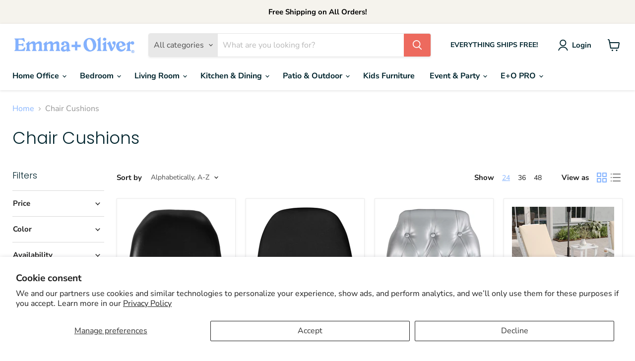

--- FILE ---
content_type: text/html; charset=utf-8
request_url: https://emma-and-oliver.com/collections/chair-cushions
body_size: 47379
content:
<!doctype html>
<html class="no-js no-touch" lang="en">
  <head>
    <!-- Google Tag Manager -->
<script>(function(w,d,s,l,i){w[l]=w[l]||[];w[l].push({'gtm.start':
new Date().getTime(),event:'gtm.js'});var f=d.getElementsByTagName(s)[0],
j=d.createElement(s),dl=l!='dataLayer'?'&l='+l:'';j.async=true;j.src=
'https://www.googletagmanager.com/gtm.js?id='+i+dl;f.parentNode.insertBefore(j,f);
})(window,document,'script','dataLayer','GTM-NPW2LN3');</script>
<!-- End Google Tag Manager -->

<!-- Google tag (gtag.js) -->
<script async src="https://www.googletagmanager.com/gtag/js?id=DC-11592265"></script>
<script>
  window.dataLayer = window.dataLayer || [];
  function gtag(){dataLayer.push(arguments);}
  gtag('js', new Date());

  gtag('config', 'DC-11592265');
</script>
<!-- End of global snippet: Please do not remove -->       
          
    <!-- Pinterest Tag -->
     <meta name="p:domain_verify" content="35fe53b00eb58b71b76f6c055e639023"/>
    
                <!-- Google Verification  -->
    <meta name="google-site-verification" content="63AUyiQFS1uQgoqnxFbIrwab93u9vpikWpDDCexyyB0" />
    <meta charset="utf-8">
    <meta http-equiv="x-ua-compatible" content="IE=edge">
    
    <link rel="preconnect" href="https://cdn.shopify.com">
    <link rel="preconnect" href="https://fonts.shopifycdn.com">
    <link rel="preconnect" href="https://v.shopify.com">
    <link rel="preconnect" href="https://cdn.shopifycloud.com">
    
    <!-- Global site tag (gtag.js) - Google Marketing Platform -->
<script async src="https://www.googletagmanager.com/gtag/js?id=DC-11592265"></script>
<script>
  window.dataLayer = window.dataLayer || [];
  function gtag(){dataLayer.push(arguments);}
  gtag('js', new Date());

  gtag('config', 'DC-11592265');
</script>
    

<!-- End of global snippet: Please do not remove -->

    <title>Stylish Affordable Chair Cushions | Emma + Oliver — emma-and-oliver</title>

    
      <meta name="description" content="Shop modern home furniture that compliments your style for every room at accessible prices. Get Inspired with high quality designs + Free Shipping">
    

    
  <link rel="shortcut icon" href="//emma-and-oliver.com/cdn/shop/files/Favicons-01_32x32.png?v=1643293074" type="image/png">


    
      <link rel="canonical" href="https://emma-and-oliver.com/collections/chair-cushions" />
    

    <meta name="viewport" content="width=device-width">

    
    















<meta property="og:site_name" content="emma-and-oliver">
<meta property="og:url" content="https://emma-and-oliver.com/collections/chair-cushions">
<meta property="og:title" content="Stylish Affordable Chair Cushions | Emma + Oliver">
<meta property="og:type" content="website">
<meta property="og:description" content="Shop modern home furniture that compliments your style for every room at accessible prices. Get Inspired with high quality designs + Free Shipping">




    
    
    

    
    
    <meta
      property="og:image"
      content="https://emma-and-oliver.com/cdn/shop/files/Social_Media_Sizes_FB_Profile_Pic_1200x1200.jpg?v=1642196076"
    />
    <meta
      property="og:image:secure_url"
      content="https://emma-and-oliver.com/cdn/shop/files/Social_Media_Sizes_FB_Profile_Pic_1200x1200.jpg?v=1642196076"
    />
    <meta property="og:image:width" content="1200" />
    <meta property="og:image:height" content="1200" />
    
    
    <meta property="og:image:alt" content="Social media image" />
  
















<meta name="twitter:title" content="Stylish Affordable Chair Cushions | Emma + Oliver">
<meta name="twitter:description" content="Shop modern home furniture that compliments your style for every room at accessible prices. Get Inspired with high quality designs + Free Shipping">


    
    
    
      
      
      <meta name="twitter:card" content="summary">
    
    
    <meta
      property="twitter:image"
      content="https://emma-and-oliver.com/cdn/shop/files/Social_Media_Sizes_FB_Profile_Pic_1200x1200_crop_center.jpg?v=1642196076"
    />
    <meta property="twitter:image:width" content="1200" />
    <meta property="twitter:image:height" content="1200" />
    
    
    <meta property="twitter:image:alt" content="Social media image" />
  



    <link rel="preload" href="//emma-and-oliver.com/cdn/fonts/nunito_sans/nunitosans_n7.25d963ed46da26098ebeab731e90d8802d989fa5.woff2" as="font" crossorigin="anonymous">
    <link rel="preload" as="style" href="//emma-and-oliver.com/cdn/shop/t/9/assets/theme.css?v=39506964934514212181759331946">

    
<script>window.performance && window.performance.mark && window.performance.mark('shopify.content_for_header.start');</script><meta name="facebook-domain-verification" content="9xctflvgitky3j3288n763fg86i5kd">
<meta name="google-site-verification" content="63AUyiQFS1uQgoqnxFbIrwab93u9vpikWpDDCexyyB0">
<meta name="google-site-verification" content="c1-6h4JImMCkFIc4eSRYIYL9DLWFe1yJuO-dPBsSVZs">
<meta id="shopify-digital-wallet" name="shopify-digital-wallet" content="/57280790736/digital_wallets/dialog">
<meta name="shopify-checkout-api-token" content="7f2b31c178337c17568c256334648139">
<link rel="alternate" type="application/atom+xml" title="Feed" href="/collections/chair-cushions.atom" />
<link rel="alternate" type="application/json+oembed" href="https://emma-and-oliver.com/collections/chair-cushions.oembed">
<script async="async" src="/checkouts/internal/preloads.js?locale=en-US"></script>
<link rel="preconnect" href="https://shop.app" crossorigin="anonymous">
<script async="async" src="https://shop.app/checkouts/internal/preloads.js?locale=en-US&shop_id=57280790736" crossorigin="anonymous"></script>
<script id="apple-pay-shop-capabilities" type="application/json">{"shopId":57280790736,"countryCode":"US","currencyCode":"USD","merchantCapabilities":["supports3DS"],"merchantId":"gid:\/\/shopify\/Shop\/57280790736","merchantName":"emma-and-oliver","requiredBillingContactFields":["postalAddress","email","phone"],"requiredShippingContactFields":["postalAddress","email","phone"],"shippingType":"shipping","supportedNetworks":["visa","masterCard","amex","discover","elo","jcb"],"total":{"type":"pending","label":"emma-and-oliver","amount":"1.00"},"shopifyPaymentsEnabled":true,"supportsSubscriptions":true}</script>
<script id="shopify-features" type="application/json">{"accessToken":"7f2b31c178337c17568c256334648139","betas":["rich-media-storefront-analytics"],"domain":"emma-and-oliver.com","predictiveSearch":true,"shopId":57280790736,"locale":"en"}</script>
<script>var Shopify = Shopify || {};
Shopify.shop = "emma-and-oliver.myshopify.com";
Shopify.locale = "en";
Shopify.currency = {"active":"USD","rate":"1.0"};
Shopify.country = "US";
Shopify.theme = {"name":"Copy of [PXU] Copy of Empire (Feb-16-2022)","id":127938887888,"schema_name":"Empire","schema_version":"6.0.0","theme_store_id":null,"role":"main"};
Shopify.theme.handle = "null";
Shopify.theme.style = {"id":null,"handle":null};
Shopify.cdnHost = "emma-and-oliver.com/cdn";
Shopify.routes = Shopify.routes || {};
Shopify.routes.root = "/";</script>
<script type="module">!function(o){(o.Shopify=o.Shopify||{}).modules=!0}(window);</script>
<script>!function(o){function n(){var o=[];function n(){o.push(Array.prototype.slice.apply(arguments))}return n.q=o,n}var t=o.Shopify=o.Shopify||{};t.loadFeatures=n(),t.autoloadFeatures=n()}(window);</script>
<script>
  window.ShopifyPay = window.ShopifyPay || {};
  window.ShopifyPay.apiHost = "shop.app\/pay";
  window.ShopifyPay.redirectState = null;
</script>
<script id="shop-js-analytics" type="application/json">{"pageType":"collection"}</script>
<script defer="defer" async type="module" src="//emma-and-oliver.com/cdn/shopifycloud/shop-js/modules/v2/client.init-shop-cart-sync_BdyHc3Nr.en.esm.js"></script>
<script defer="defer" async type="module" src="//emma-and-oliver.com/cdn/shopifycloud/shop-js/modules/v2/chunk.common_Daul8nwZ.esm.js"></script>
<script type="module">
  await import("//emma-and-oliver.com/cdn/shopifycloud/shop-js/modules/v2/client.init-shop-cart-sync_BdyHc3Nr.en.esm.js");
await import("//emma-and-oliver.com/cdn/shopifycloud/shop-js/modules/v2/chunk.common_Daul8nwZ.esm.js");

  window.Shopify.SignInWithShop?.initShopCartSync?.({"fedCMEnabled":true,"windoidEnabled":true});

</script>
<script>
  window.Shopify = window.Shopify || {};
  if (!window.Shopify.featureAssets) window.Shopify.featureAssets = {};
  window.Shopify.featureAssets['shop-js'] = {"shop-cart-sync":["modules/v2/client.shop-cart-sync_QYOiDySF.en.esm.js","modules/v2/chunk.common_Daul8nwZ.esm.js"],"init-fed-cm":["modules/v2/client.init-fed-cm_DchLp9rc.en.esm.js","modules/v2/chunk.common_Daul8nwZ.esm.js"],"shop-button":["modules/v2/client.shop-button_OV7bAJc5.en.esm.js","modules/v2/chunk.common_Daul8nwZ.esm.js"],"init-windoid":["modules/v2/client.init-windoid_DwxFKQ8e.en.esm.js","modules/v2/chunk.common_Daul8nwZ.esm.js"],"shop-cash-offers":["modules/v2/client.shop-cash-offers_DWtL6Bq3.en.esm.js","modules/v2/chunk.common_Daul8nwZ.esm.js","modules/v2/chunk.modal_CQq8HTM6.esm.js"],"shop-toast-manager":["modules/v2/client.shop-toast-manager_CX9r1SjA.en.esm.js","modules/v2/chunk.common_Daul8nwZ.esm.js"],"init-shop-email-lookup-coordinator":["modules/v2/client.init-shop-email-lookup-coordinator_UhKnw74l.en.esm.js","modules/v2/chunk.common_Daul8nwZ.esm.js"],"pay-button":["modules/v2/client.pay-button_DzxNnLDY.en.esm.js","modules/v2/chunk.common_Daul8nwZ.esm.js"],"avatar":["modules/v2/client.avatar_BTnouDA3.en.esm.js"],"init-shop-cart-sync":["modules/v2/client.init-shop-cart-sync_BdyHc3Nr.en.esm.js","modules/v2/chunk.common_Daul8nwZ.esm.js"],"shop-login-button":["modules/v2/client.shop-login-button_D8B466_1.en.esm.js","modules/v2/chunk.common_Daul8nwZ.esm.js","modules/v2/chunk.modal_CQq8HTM6.esm.js"],"init-customer-accounts-sign-up":["modules/v2/client.init-customer-accounts-sign-up_C8fpPm4i.en.esm.js","modules/v2/client.shop-login-button_D8B466_1.en.esm.js","modules/v2/chunk.common_Daul8nwZ.esm.js","modules/v2/chunk.modal_CQq8HTM6.esm.js"],"init-shop-for-new-customer-accounts":["modules/v2/client.init-shop-for-new-customer-accounts_CVTO0Ztu.en.esm.js","modules/v2/client.shop-login-button_D8B466_1.en.esm.js","modules/v2/chunk.common_Daul8nwZ.esm.js","modules/v2/chunk.modal_CQq8HTM6.esm.js"],"init-customer-accounts":["modules/v2/client.init-customer-accounts_dRgKMfrE.en.esm.js","modules/v2/client.shop-login-button_D8B466_1.en.esm.js","modules/v2/chunk.common_Daul8nwZ.esm.js","modules/v2/chunk.modal_CQq8HTM6.esm.js"],"shop-follow-button":["modules/v2/client.shop-follow-button_CkZpjEct.en.esm.js","modules/v2/chunk.common_Daul8nwZ.esm.js","modules/v2/chunk.modal_CQq8HTM6.esm.js"],"lead-capture":["modules/v2/client.lead-capture_BntHBhfp.en.esm.js","modules/v2/chunk.common_Daul8nwZ.esm.js","modules/v2/chunk.modal_CQq8HTM6.esm.js"],"checkout-modal":["modules/v2/client.checkout-modal_CfxcYbTm.en.esm.js","modules/v2/chunk.common_Daul8nwZ.esm.js","modules/v2/chunk.modal_CQq8HTM6.esm.js"],"shop-login":["modules/v2/client.shop-login_Da4GZ2H6.en.esm.js","modules/v2/chunk.common_Daul8nwZ.esm.js","modules/v2/chunk.modal_CQq8HTM6.esm.js"],"payment-terms":["modules/v2/client.payment-terms_MV4M3zvL.en.esm.js","modules/v2/chunk.common_Daul8nwZ.esm.js","modules/v2/chunk.modal_CQq8HTM6.esm.js"]};
</script>
<script>(function() {
  var isLoaded = false;
  function asyncLoad() {
    if (isLoaded) return;
    isLoaded = true;
    var urls = ["\/\/d1liekpayvooaz.cloudfront.net\/apps\/customizery\/customizery.js?shop=emma-and-oliver.myshopify.com","https:\/\/instafeed.nfcube.com\/cdn\/b0e9b2a65213c79989fd1dc8850fd2eb.js?shop=emma-and-oliver.myshopify.com","https:\/\/app.nvzn.io\/\/assets\/script.js?shop=emma-and-oliver.myshopify.com","\/\/cdn.shopify.com\/proxy\/1a5de9ef90b0eacb2ad8952e526f95ea2473d01c1c0feaed16d0ad4f753eb3b1\/variant-description.herokuapp.com\/scripts\/variant-description-app-v2.0.js?shop=emma-and-oliver.myshopify.com\u0026sp-cache-control=cHVibGljLCBtYXgtYWdlPTkwMA"];
    for (var i = 0; i < urls.length; i++) {
      var s = document.createElement('script');
      s.type = 'text/javascript';
      s.async = true;
      s.src = urls[i];
      var x = document.getElementsByTagName('script')[0];
      x.parentNode.insertBefore(s, x);
    }
  };
  if(window.attachEvent) {
    window.attachEvent('onload', asyncLoad);
  } else {
    window.addEventListener('load', asyncLoad, false);
  }
})();</script>
<script id="__st">var __st={"a":57280790736,"offset":-18000,"reqid":"7883befd-d62b-4e25-bec0-416f214da226-1768986991","pageurl":"emma-and-oliver.com\/collections\/chair-cushions","u":"66cef90281e0","p":"collection","rtyp":"collection","rid":267665572048};</script>
<script>window.ShopifyPaypalV4VisibilityTracking = true;</script>
<script id="captcha-bootstrap">!function(){'use strict';const t='contact',e='account',n='new_comment',o=[[t,t],['blogs',n],['comments',n],[t,'customer']],c=[[e,'customer_login'],[e,'guest_login'],[e,'recover_customer_password'],[e,'create_customer']],r=t=>t.map((([t,e])=>`form[action*='/${t}']:not([data-nocaptcha='true']) input[name='form_type'][value='${e}']`)).join(','),a=t=>()=>t?[...document.querySelectorAll(t)].map((t=>t.form)):[];function s(){const t=[...o],e=r(t);return a(e)}const i='password',u='form_key',d=['recaptcha-v3-token','g-recaptcha-response','h-captcha-response',i],f=()=>{try{return window.sessionStorage}catch{return}},m='__shopify_v',_=t=>t.elements[u];function p(t,e,n=!1){try{const o=window.sessionStorage,c=JSON.parse(o.getItem(e)),{data:r}=function(t){const{data:e,action:n}=t;return t[m]||n?{data:e,action:n}:{data:t,action:n}}(c);for(const[e,n]of Object.entries(r))t.elements[e]&&(t.elements[e].value=n);n&&o.removeItem(e)}catch(o){console.error('form repopulation failed',{error:o})}}const l='form_type',E='cptcha';function T(t){t.dataset[E]=!0}const w=window,h=w.document,L='Shopify',v='ce_forms',y='captcha';let A=!1;((t,e)=>{const n=(g='f06e6c50-85a8-45c8-87d0-21a2b65856fe',I='https://cdn.shopify.com/shopifycloud/storefront-forms-hcaptcha/ce_storefront_forms_captcha_hcaptcha.v1.5.2.iife.js',D={infoText:'Protected by hCaptcha',privacyText:'Privacy',termsText:'Terms'},(t,e,n)=>{const o=w[L][v],c=o.bindForm;if(c)return c(t,g,e,D).then(n);var r;o.q.push([[t,g,e,D],n]),r=I,A||(h.body.append(Object.assign(h.createElement('script'),{id:'captcha-provider',async:!0,src:r})),A=!0)});var g,I,D;w[L]=w[L]||{},w[L][v]=w[L][v]||{},w[L][v].q=[],w[L][y]=w[L][y]||{},w[L][y].protect=function(t,e){n(t,void 0,e),T(t)},Object.freeze(w[L][y]),function(t,e,n,w,h,L){const[v,y,A,g]=function(t,e,n){const i=e?o:[],u=t?c:[],d=[...i,...u],f=r(d),m=r(i),_=r(d.filter((([t,e])=>n.includes(e))));return[a(f),a(m),a(_),s()]}(w,h,L),I=t=>{const e=t.target;return e instanceof HTMLFormElement?e:e&&e.form},D=t=>v().includes(t);t.addEventListener('submit',(t=>{const e=I(t);if(!e)return;const n=D(e)&&!e.dataset.hcaptchaBound&&!e.dataset.recaptchaBound,o=_(e),c=g().includes(e)&&(!o||!o.value);(n||c)&&t.preventDefault(),c&&!n&&(function(t){try{if(!f())return;!function(t){const e=f();if(!e)return;const n=_(t);if(!n)return;const o=n.value;o&&e.removeItem(o)}(t);const e=Array.from(Array(32),(()=>Math.random().toString(36)[2])).join('');!function(t,e){_(t)||t.append(Object.assign(document.createElement('input'),{type:'hidden',name:u})),t.elements[u].value=e}(t,e),function(t,e){const n=f();if(!n)return;const o=[...t.querySelectorAll(`input[type='${i}']`)].map((({name:t})=>t)),c=[...d,...o],r={};for(const[a,s]of new FormData(t).entries())c.includes(a)||(r[a]=s);n.setItem(e,JSON.stringify({[m]:1,action:t.action,data:r}))}(t,e)}catch(e){console.error('failed to persist form',e)}}(e),e.submit())}));const S=(t,e)=>{t&&!t.dataset[E]&&(n(t,e.some((e=>e===t))),T(t))};for(const o of['focusin','change'])t.addEventListener(o,(t=>{const e=I(t);D(e)&&S(e,y())}));const B=e.get('form_key'),M=e.get(l),P=B&&M;t.addEventListener('DOMContentLoaded',(()=>{const t=y();if(P)for(const e of t)e.elements[l].value===M&&p(e,B);[...new Set([...A(),...v().filter((t=>'true'===t.dataset.shopifyCaptcha))])].forEach((e=>S(e,t)))}))}(h,new URLSearchParams(w.location.search),n,t,e,['guest_login'])})(!0,!0)}();</script>
<script integrity="sha256-4kQ18oKyAcykRKYeNunJcIwy7WH5gtpwJnB7kiuLZ1E=" data-source-attribution="shopify.loadfeatures" defer="defer" src="//emma-and-oliver.com/cdn/shopifycloud/storefront/assets/storefront/load_feature-a0a9edcb.js" crossorigin="anonymous"></script>
<script crossorigin="anonymous" defer="defer" src="//emma-and-oliver.com/cdn/shopifycloud/storefront/assets/shopify_pay/storefront-65b4c6d7.js?v=20250812"></script>
<script data-source-attribution="shopify.dynamic_checkout.dynamic.init">var Shopify=Shopify||{};Shopify.PaymentButton=Shopify.PaymentButton||{isStorefrontPortableWallets:!0,init:function(){window.Shopify.PaymentButton.init=function(){};var t=document.createElement("script");t.src="https://emma-and-oliver.com/cdn/shopifycloud/portable-wallets/latest/portable-wallets.en.js",t.type="module",document.head.appendChild(t)}};
</script>
<script data-source-attribution="shopify.dynamic_checkout.buyer_consent">
  function portableWalletsHideBuyerConsent(e){var t=document.getElementById("shopify-buyer-consent"),n=document.getElementById("shopify-subscription-policy-button");t&&n&&(t.classList.add("hidden"),t.setAttribute("aria-hidden","true"),n.removeEventListener("click",e))}function portableWalletsShowBuyerConsent(e){var t=document.getElementById("shopify-buyer-consent"),n=document.getElementById("shopify-subscription-policy-button");t&&n&&(t.classList.remove("hidden"),t.removeAttribute("aria-hidden"),n.addEventListener("click",e))}window.Shopify?.PaymentButton&&(window.Shopify.PaymentButton.hideBuyerConsent=portableWalletsHideBuyerConsent,window.Shopify.PaymentButton.showBuyerConsent=portableWalletsShowBuyerConsent);
</script>
<script data-source-attribution="shopify.dynamic_checkout.cart.bootstrap">document.addEventListener("DOMContentLoaded",(function(){function t(){return document.querySelector("shopify-accelerated-checkout-cart, shopify-accelerated-checkout")}if(t())Shopify.PaymentButton.init();else{new MutationObserver((function(e,n){t()&&(Shopify.PaymentButton.init(),n.disconnect())})).observe(document.body,{childList:!0,subtree:!0})}}));
</script>
<script id='scb4127' type='text/javascript' async='' src='https://emma-and-oliver.com/cdn/shopifycloud/privacy-banner/storefront-banner.js'></script><link id="shopify-accelerated-checkout-styles" rel="stylesheet" media="screen" href="https://emma-and-oliver.com/cdn/shopifycloud/portable-wallets/latest/accelerated-checkout-backwards-compat.css" crossorigin="anonymous">
<style id="shopify-accelerated-checkout-cart">
        #shopify-buyer-consent {
  margin-top: 1em;
  display: inline-block;
  width: 100%;
}

#shopify-buyer-consent.hidden {
  display: none;
}

#shopify-subscription-policy-button {
  background: none;
  border: none;
  padding: 0;
  text-decoration: underline;
  font-size: inherit;
  cursor: pointer;
}

#shopify-subscription-policy-button::before {
  box-shadow: none;
}

      </style>

<script>window.performance && window.performance.mark && window.performance.mark('shopify.content_for_header.end');</script>

<link rel="stylesheet" href="//emma-and-oliver.com/cdn/shop/t/9/assets/ets_mm_app.css?v=3987412158503727041645044930" />
<script id="etsMMNavigator">
    var ETS_MM_MONEY_FORMAT = "${{amount}}";
    var ETS_MM_LINK_LIST = [{id: "main-menu", title: "Main menu", items: ["/collections/home-office","/collections/bedroom","/collections/living-room","/collections/kitchen-dining","/collections/outdoor","/collections/kids-furniture","/collections/event-party-furniture","/collections/e-o-pro",]},{id: "footer", title: "Footer menu", items: ["/search","/pages/about-us","/blogs/news","/policies/shipping-policy","/policies/refund-policy","/pages/product-warranty","/pages/contact-us","/policies/terms-of-service","/policies/privacy-policy","/pages/terms-of-sale",]},{id: "425056501968-child-b9f81c6339c1c5c71bb2464d5d7f36db-legacy-event-party", title: "Event & Party", items: ["/collections/chiavari-chairs","/collections/stacking-chairs","/collections/folding-chairs","/collections/folding-tables","/collections/dollies",]},{id: "425055715536-child-9ba714a5c1924cff1089cd277e5ff595-legacy-home-office", title: "Home Office", items: ["/collections/office-chairs","/collections/office-desks","/collections/office-chair-desk-set","/collections/gaming-chairs-desks","/collections/office-accessories",]},{id: "425062432976-child-3032338e8c69ef1e24790a7a5e1c0fc0-legacy-bedroom", title: "Bedroom", items: ["/collections/mattresses","/collections/beds-headboards","/collections/bed-mattress-sets","/collections/bedding","/collections/bedroom-storage",]},{id: "425062465744-child-27972b77f2c222d8a672c4ce5f79b1aa-legacy-living-room", title: "Living Room", items: ["/collections/living-room-seating","/collections/tv-mounts","/collections/coffee-tables-end-tables-consoles","/collections/area-rugs","/collections/kids-furniture",]},{id: "425616179408-child-6e642885af89d697c283459f083ae7e4-legacy-kitchen-dining", title: "Kitchen & Dining", items: ["/collections/dining-chairs","/collections/dining-tables","/collections/counter-barstools","/collections/kitchen-essentials",]},{id: "425055748304-child-c8973c0661e51e22faab37333ef7126a-legacy-patio-outdoor", title: "Patio & Outdoor", items: ["/collections/patio-chairs","/collections/patio-tables","/collections/patio-chairs-table-set","/collections/firepits-heaters","/collections/canopies-umbrellas",]},{id: "425745613008-child-5289491ba793e934b837cb6d7f562a0a-legacy-e-o-pro", title: "E+O PRO", items: ["/collections/office","/collections/restaurant","/collections/school","/collections/church",]},{id: "425745678544-child-8356adc7ea42b96ff07a4fbd9d1b308e-legacy-restaurant", title: "Restaurant", items: ["/collections/restaurant-chairs-tables","/collections/restaurant-bar-stools-counter-stools","/collections/table-tops-bases",]},{id: "425745711312-child-f5ad5aefa7bcd6f3a3eafc4ec8ce2ed4-legacy-school", title: "School", items: ["/collections/classroom-essentials","/collections/student-desks-chairs-tables",]},{id: "425745645776-child-c004b136ed18986b1a974484bbefa0bb-legacy-office", title: "Office", items: ["/collections/office-chairs","/collections/office-desks","/collections/conference-tables","/collections/office-guest-reception-seating",]},{id: "425608282320-child-1add5fae7206b36b7465c2348f16367a-legacy-seating-sets", title: "Seating & Sets ", items: ["/collections/loveseats","/collections/living-room-sets","/collections/recliners","/collections/accent-chairs",]},{id: "living-room", title: "Living Room", items: ["/collections/loveseats","/collections/living-room-sets","/collections/recliners","/collections/accent-chairs","/collections/coffee-tables-end-tables-consoles","/collections/ottomans","/collections/area-rugs","/collections/tv-mounts","/collections/home-decor","/collections/kids-furniture","/collections/pet",]},{id: "bedroom", title: "Bedroom", items: ["/collections/bedding","/collections/beds-headboards","/collections/bed-mattress-sets","/collections/mattresses","/collections/bedroom-storage",]},{id: "kitchen-dining", title: "Kitchen & Dining", items: ["/collections/dining-chairs","/collections/dining-tables","/collections/counter-barstools","/collections/kitchen-essentials",]},{id: "patio-outdoor", title: "Patio & Outdoor", items: ["/collections/patio-chairs","/collections/patio-tables","/collections/patio-chairs-table-set","/collections/canopies-umbrellas","/collections/firepits-heaters","/collections/outdoor-lighting",]},{id: "event-party-furniture", title: "Event & Party", items: ["/collections/chiavari-chairs","/collections/stacking-chairs","/collections/folding-chairs","/collections/folding-tables","/collections/folding-chair-table-sets","/collections/folding-benches","/collections/chair-cushions","/collections/dollies",]},{id: "home-office", title: "Home Office", items: ["/collections/office-chairs","/collections/office-desks","/collections/office-chair-desk-set","/collections/gaming-chairs-desks","/collections/office-accessories","/collections/area-rugs",]},{id: "e-o-pro", title: "E+O Pro", items: ["/collections/office","/collections/restaurant","/collections/church","/collections/school",]},{id: "438513074384-child-b8b0575cd5cb0f2b0bfe7c7c5cc9d03d-legacy-office", title: "Office", items: ["/collections/office-chairs","/collections/office-desks","/collections/conference-tables","/collections/office-guest-reception-seating","/collections/office-accessories","/collections/bookshelves",]},{id: "438513205456-child-ae98782ad0f0c9ccbbd3f7b5035b0da5-legacy-restaurant", title: "Restaurant", items: ["/collections/restaurant-chairs-tables","/collections/restaurant-bar-stools-counter-stools","/collections/table-tops-bases","/collections/patio-chairs-tables","/collections/firepits-heaters",]},{id: "438513303760-child-02818261c2f4bacf82eac6d47f3d5538-legacy-school", title: "School", items: ["/collections/student-chairs","/collections/student-desks","/collections/classroom-essentials",]},{id: "office-chairs", title: "Office Chairs", items: ["/collections/executive-office-chairs","/collections/big-tall-office-chairs","/collections/massaging-office-chairs","/collections/reclining-office-chairs","/collections/drafting-stools-task-chairs","/collections/office-chair-desk-set",]},{id: "table-tops-bases", title: "Table Tops & Bases", items: ["/collections/table-tops","/collections/table-bases","/collections/table-bases-set",]},{id: "438513402064-child-d94117802b1daed46e94218305abbff0-legacy-church-event", title: "Church & Event", items: ["/collections/church","/collections/stacking-chairs","/collections/folding-chairs","/collections/folding-tables","/collections/folding-chair-table-sets","/collections/chair-cushions","/collections/dollies",]},{id: "counter-barstools", title: "Counter & Barstools", items: ["/collections/full-back-bar-stools","/collections/adjustable-bar-stools","/collections/swivel-bar-stools","/collections/colorful-metal-bar-stools",]},{id: "restaurant", title: "Restaurant", items: ["/collections/restaurant-chairs-tables","/collections/restaurant-bar-stools-counter-stools","/collections/table-tops-bases","/collections/patio-chairs-tables","/collections/firepits-heaters",]},{id: "school", title: "School", items: ["/collections/classroom-essentials","/collections/student-chairs","/collections/student-desks",]},{id: "office", title: "Office", items: ["/collections/office-chairs","/collections/office-desks","/collections/conference-tables","/collections/office-guest-reception-seating","/collections/office-accessories",]},{id: "church", title: "Church", items: ["/collections/church","/collections/stacking-chairs","/collections/folding-chairs","/collections/folding-tables","/collections/folding-chair-table-sets","/collections/chair-cushions","/collections/dollies",]},{id: "customer-account-main-menu", title: "Customer account main menu", items: ["/","https://shopify.com/57280790736/account/orders?locale=en&region_country=US",]},];
</script>
<script type="text/javascript">
    var ETS_MM_CART_ITEM_COUNT = 0;
</script>

<script src="//emma-and-oliver.com/cdn/shop/t/9/assets/ets_mm_config.js?v=153678207185196599201645044932" defer="defer" type="text/javascript"></script>
<script src="//emma-and-oliver.com/cdn/shop/t/9/assets/ets_mm_app.js?v=87554043405861370491645044931" defer="defer" type="text/javascript"></script>


    <link href="//emma-and-oliver.com/cdn/shop/t/9/assets/theme.css?v=39506964934514212181759331946" rel="stylesheet" type="text/css" media="all" />

    
    <script>
      window.Theme = window.Theme || {};
      window.Theme.routes = {
        "root_url": "/",
        "account_url": "/account",
        "account_login_url": "https://emma-and-oliver.com/customer_authentication/redirect?locale=en&region_country=US",
        "account_logout_url": "/account/logout",
        "account_register_url": "https://shopify.com/57280790736/account?locale=en",
        "account_addresses_url": "/account/addresses",
        "collections_url": "/collections",
        "all_products_collection_url": "/collections/all",
        "search_url": "/search",
        "cart_url": "/cart",
        "cart_add_url": "/cart/add",
        "cart_change_url": "/cart/change",
        "cart_clear_url": "/cart/clear",
        "product_recommendations_url": "/recommendations/products",
      };
    </script>
    

  <!-- BEGIN app block: shopify://apps/klaviyo-email-marketing-sms/blocks/klaviyo-onsite-embed/2632fe16-c075-4321-a88b-50b567f42507 -->












  <script async src="https://static.klaviyo.com/onsite/js/VHxfAr/klaviyo.js?company_id=VHxfAr"></script>
  <script>!function(){if(!window.klaviyo){window._klOnsite=window._klOnsite||[];try{window.klaviyo=new Proxy({},{get:function(n,i){return"push"===i?function(){var n;(n=window._klOnsite).push.apply(n,arguments)}:function(){for(var n=arguments.length,o=new Array(n),w=0;w<n;w++)o[w]=arguments[w];var t="function"==typeof o[o.length-1]?o.pop():void 0,e=new Promise((function(n){window._klOnsite.push([i].concat(o,[function(i){t&&t(i),n(i)}]))}));return e}}})}catch(n){window.klaviyo=window.klaviyo||[],window.klaviyo.push=function(){var n;(n=window._klOnsite).push.apply(n,arguments)}}}}();</script>

  




  <script>
    window.klaviyoReviewsProductDesignMode = false
  </script>







<!-- END app block --><!-- BEGIN app block: shopify://apps/variant-descriptions-king/blocks/starapps-vdk-embed/64ff6e50-a483-478c-8000-9738548f9c28 -->

<script >
    window.vdkData = function() {return {"shop":{"app_version":4},"app_setting":{"accordion_selector":"H6","heading_color":"#000000","heading_bg_color":"#87B5FF","layout":"bordered","title_case":"capitalize","collapse_icon":"plus","border_color":"#00252E","title_font_size":"Auto","collection_accordion_enable":false,"default_open":false,"collection_description_selector":null,"tab_display_setting":{"on_desktop":{"status":false,"comp_width":1024},"on_tablet":{"status":false,"comp_width":375},"on_mobile":{"status":false,"comp_width":0}},"enabled_pages":null,"animation_ms":"300","custom_pages_selector":".description_king, .starapps_description","allow_multiple_descriptions":true,"allow_unoptimized_variant_selection":false,"display_logs":false,"custom_css":"","scroll_to_view":true,"migration_version":"1.4","json_data_selector":"","app_installation_id":"gid:\/\/shopify\/AppInstallation\/324222746832","product_data_source":"js"},"theme_setting":{"custom_css":"","description_selector":".product-description.rte, .box__product-content .rte, .description, [class*=\"main-product-description\"], .product__description .rte, .product__description.rte, .product__description\u003ediv, .product-accordion-content.first .rte, .product-block-list__item--description .rte, .product-description, .product-description-wrapper, [class*=\"product-detail\"], .product-page--description.rte-content, .product-single__content-text.rte, .product-single__description.rte, .ProductMeta__Description .Rte, .tab-content.rte, [data-product-description], [itemprop=\"description\"], #description .tabindex, #product-description .rte, #product-tab-description.rte, [id*=\"Product-description\"] .collapsible-content__inner, .description-block__content, #description, [data-pf-type=\"ProductDescription\"], .lh-des-content","custom_pages_selector":".rte, #page, .entry-content, .container .page, .container .user-content, .rte-content, #rte, .rich-text, .rte-page, .Rte, .page__wrapper, .bottompad-section\u003ediv, #MainContent .page"},"storefront_access_token":null};}
</script>
<script src=https://cdn.shopify.com/extensions/019afd91-d7c3-7bdf-9c11-e4a08a0c2e6c/variant_description_automator-6/assets/variant-description-king.min.js async></script>
<!-- END app block --><!-- BEGIN app block: shopify://apps/variant-title-king/blocks/starapps-vtk-embed/b9b7a642-58c3-4fe1-8f1b-ed3e502da04b -->
<script >
    window.vtkData = function() {return {"shop":{"shopify_domain":"emma-and-oliver.myshopify.com","enable":true,"default_language":"en"},"app_setting":{"template":"{product_title}{option1}{option2}","title_selector":null,"template_compiled":["{product_title}","{option1}","{option2}"],"value_seperator":"{space}-{space}","products_updated":true,"collection_title_selector":"","products_deleted_at":null,"product_data_source":"js"},"product_options":[],"storefront_access_token":null};}
</script>
<script src=https://cdn.shopify.com/extensions/019a53d4-c1ea-7fb2-998c-0a892b8b43c3/variant_title_king-14/assets/variant-title-king.min.js async></script>

<!-- END app block --><!-- BEGIN app block: shopify://apps/starapps-variant-image/blocks/starapps-via-embed/2a01d106-3d10-48e8-ba53-5cb971217ac4 -->




    
      
      
      
      
        <script src="https://cdn.starapps.studio/apps/via/emma-and-oliver/script-1754304669.js" async crossorigin="anonymous" data-theme-script="Empire V5.1"></script>
      
    

    

    
    
      <script src="https://cdn.shopify.com/extensions/019b8ded-e117-7ce2-a469-ec8f78d5408d/variant-image-automator-33/assets/store-front-error-tracking.js" via-js-type="error-tracking" defer></script>
    
    <script via-metafields>window.viaData = {
        limitOnProduct: null,
        viaStatus: null
      }
    </script>
<!-- END app block --><link href="https://monorail-edge.shopifysvc.com" rel="dns-prefetch">
<script>(function(){if ("sendBeacon" in navigator && "performance" in window) {try {var session_token_from_headers = performance.getEntriesByType('navigation')[0].serverTiming.find(x => x.name == '_s').description;} catch {var session_token_from_headers = undefined;}var session_cookie_matches = document.cookie.match(/_shopify_s=([^;]*)/);var session_token_from_cookie = session_cookie_matches && session_cookie_matches.length === 2 ? session_cookie_matches[1] : "";var session_token = session_token_from_headers || session_token_from_cookie || "";function handle_abandonment_event(e) {var entries = performance.getEntries().filter(function(entry) {return /monorail-edge.shopifysvc.com/.test(entry.name);});if (!window.abandonment_tracked && entries.length === 0) {window.abandonment_tracked = true;var currentMs = Date.now();var navigation_start = performance.timing.navigationStart;var payload = {shop_id: 57280790736,url: window.location.href,navigation_start,duration: currentMs - navigation_start,session_token,page_type: "collection"};window.navigator.sendBeacon("https://monorail-edge.shopifysvc.com/v1/produce", JSON.stringify({schema_id: "online_store_buyer_site_abandonment/1.1",payload: payload,metadata: {event_created_at_ms: currentMs,event_sent_at_ms: currentMs}}));}}window.addEventListener('pagehide', handle_abandonment_event);}}());</script>
<script id="web-pixels-manager-setup">(function e(e,d,r,n,o){if(void 0===o&&(o={}),!Boolean(null===(a=null===(i=window.Shopify)||void 0===i?void 0:i.analytics)||void 0===a?void 0:a.replayQueue)){var i,a;window.Shopify=window.Shopify||{};var t=window.Shopify;t.analytics=t.analytics||{};var s=t.analytics;s.replayQueue=[],s.publish=function(e,d,r){return s.replayQueue.push([e,d,r]),!0};try{self.performance.mark("wpm:start")}catch(e){}var l=function(){var e={modern:/Edge?\/(1{2}[4-9]|1[2-9]\d|[2-9]\d{2}|\d{4,})\.\d+(\.\d+|)|Firefox\/(1{2}[4-9]|1[2-9]\d|[2-9]\d{2}|\d{4,})\.\d+(\.\d+|)|Chrom(ium|e)\/(9{2}|\d{3,})\.\d+(\.\d+|)|(Maci|X1{2}).+ Version\/(15\.\d+|(1[6-9]|[2-9]\d|\d{3,})\.\d+)([,.]\d+|)( \(\w+\)|)( Mobile\/\w+|) Safari\/|Chrome.+OPR\/(9{2}|\d{3,})\.\d+\.\d+|(CPU[ +]OS|iPhone[ +]OS|CPU[ +]iPhone|CPU IPhone OS|CPU iPad OS)[ +]+(15[._]\d+|(1[6-9]|[2-9]\d|\d{3,})[._]\d+)([._]\d+|)|Android:?[ /-](13[3-9]|1[4-9]\d|[2-9]\d{2}|\d{4,})(\.\d+|)(\.\d+|)|Android.+Firefox\/(13[5-9]|1[4-9]\d|[2-9]\d{2}|\d{4,})\.\d+(\.\d+|)|Android.+Chrom(ium|e)\/(13[3-9]|1[4-9]\d|[2-9]\d{2}|\d{4,})\.\d+(\.\d+|)|SamsungBrowser\/([2-9]\d|\d{3,})\.\d+/,legacy:/Edge?\/(1[6-9]|[2-9]\d|\d{3,})\.\d+(\.\d+|)|Firefox\/(5[4-9]|[6-9]\d|\d{3,})\.\d+(\.\d+|)|Chrom(ium|e)\/(5[1-9]|[6-9]\d|\d{3,})\.\d+(\.\d+|)([\d.]+$|.*Safari\/(?![\d.]+ Edge\/[\d.]+$))|(Maci|X1{2}).+ Version\/(10\.\d+|(1[1-9]|[2-9]\d|\d{3,})\.\d+)([,.]\d+|)( \(\w+\)|)( Mobile\/\w+|) Safari\/|Chrome.+OPR\/(3[89]|[4-9]\d|\d{3,})\.\d+\.\d+|(CPU[ +]OS|iPhone[ +]OS|CPU[ +]iPhone|CPU IPhone OS|CPU iPad OS)[ +]+(10[._]\d+|(1[1-9]|[2-9]\d|\d{3,})[._]\d+)([._]\d+|)|Android:?[ /-](13[3-9]|1[4-9]\d|[2-9]\d{2}|\d{4,})(\.\d+|)(\.\d+|)|Mobile Safari.+OPR\/([89]\d|\d{3,})\.\d+\.\d+|Android.+Firefox\/(13[5-9]|1[4-9]\d|[2-9]\d{2}|\d{4,})\.\d+(\.\d+|)|Android.+Chrom(ium|e)\/(13[3-9]|1[4-9]\d|[2-9]\d{2}|\d{4,})\.\d+(\.\d+|)|Android.+(UC? ?Browser|UCWEB|U3)[ /]?(15\.([5-9]|\d{2,})|(1[6-9]|[2-9]\d|\d{3,})\.\d+)\.\d+|SamsungBrowser\/(5\.\d+|([6-9]|\d{2,})\.\d+)|Android.+MQ{2}Browser\/(14(\.(9|\d{2,})|)|(1[5-9]|[2-9]\d|\d{3,})(\.\d+|))(\.\d+|)|K[Aa][Ii]OS\/(3\.\d+|([4-9]|\d{2,})\.\d+)(\.\d+|)/},d=e.modern,r=e.legacy,n=navigator.userAgent;return n.match(d)?"modern":n.match(r)?"legacy":"unknown"}(),u="modern"===l?"modern":"legacy",c=(null!=n?n:{modern:"",legacy:""})[u],f=function(e){return[e.baseUrl,"/wpm","/b",e.hashVersion,"modern"===e.buildTarget?"m":"l",".js"].join("")}({baseUrl:d,hashVersion:r,buildTarget:u}),m=function(e){var d=e.version,r=e.bundleTarget,n=e.surface,o=e.pageUrl,i=e.monorailEndpoint;return{emit:function(e){var a=e.status,t=e.errorMsg,s=(new Date).getTime(),l=JSON.stringify({metadata:{event_sent_at_ms:s},events:[{schema_id:"web_pixels_manager_load/3.1",payload:{version:d,bundle_target:r,page_url:o,status:a,surface:n,error_msg:t},metadata:{event_created_at_ms:s}}]});if(!i)return console&&console.warn&&console.warn("[Web Pixels Manager] No Monorail endpoint provided, skipping logging."),!1;try{return self.navigator.sendBeacon.bind(self.navigator)(i,l)}catch(e){}var u=new XMLHttpRequest;try{return u.open("POST",i,!0),u.setRequestHeader("Content-Type","text/plain"),u.send(l),!0}catch(e){return console&&console.warn&&console.warn("[Web Pixels Manager] Got an unhandled error while logging to Monorail."),!1}}}}({version:r,bundleTarget:l,surface:e.surface,pageUrl:self.location.href,monorailEndpoint:e.monorailEndpoint});try{o.browserTarget=l,function(e){var d=e.src,r=e.async,n=void 0===r||r,o=e.onload,i=e.onerror,a=e.sri,t=e.scriptDataAttributes,s=void 0===t?{}:t,l=document.createElement("script"),u=document.querySelector("head"),c=document.querySelector("body");if(l.async=n,l.src=d,a&&(l.integrity=a,l.crossOrigin="anonymous"),s)for(var f in s)if(Object.prototype.hasOwnProperty.call(s,f))try{l.dataset[f]=s[f]}catch(e){}if(o&&l.addEventListener("load",o),i&&l.addEventListener("error",i),u)u.appendChild(l);else{if(!c)throw new Error("Did not find a head or body element to append the script");c.appendChild(l)}}({src:f,async:!0,onload:function(){if(!function(){var e,d;return Boolean(null===(d=null===(e=window.Shopify)||void 0===e?void 0:e.analytics)||void 0===d?void 0:d.initialized)}()){var d=window.webPixelsManager.init(e)||void 0;if(d){var r=window.Shopify.analytics;r.replayQueue.forEach((function(e){var r=e[0],n=e[1],o=e[2];d.publishCustomEvent(r,n,o)})),r.replayQueue=[],r.publish=d.publishCustomEvent,r.visitor=d.visitor,r.initialized=!0}}},onerror:function(){return m.emit({status:"failed",errorMsg:"".concat(f," has failed to load")})},sri:function(e){var d=/^sha384-[A-Za-z0-9+/=]+$/;return"string"==typeof e&&d.test(e)}(c)?c:"",scriptDataAttributes:o}),m.emit({status:"loading"})}catch(e){m.emit({status:"failed",errorMsg:(null==e?void 0:e.message)||"Unknown error"})}}})({shopId: 57280790736,storefrontBaseUrl: "https://emma-and-oliver.com",extensionsBaseUrl: "https://extensions.shopifycdn.com/cdn/shopifycloud/web-pixels-manager",monorailEndpoint: "https://monorail-edge.shopifysvc.com/unstable/produce_batch",surface: "storefront-renderer",enabledBetaFlags: ["2dca8a86"],webPixelsConfigList: [{"id":"2666922352","configuration":"{\"accountID\":\"VHxfAr\",\"webPixelConfig\":\"eyJlbmFibGVBZGRlZFRvQ2FydEV2ZW50cyI6IHRydWV9\"}","eventPayloadVersion":"v1","runtimeContext":"STRICT","scriptVersion":"524f6c1ee37bacdca7657a665bdca589","type":"APP","apiClientId":123074,"privacyPurposes":["ANALYTICS","MARKETING"],"dataSharingAdjustments":{"protectedCustomerApprovalScopes":["read_customer_address","read_customer_email","read_customer_name","read_customer_personal_data","read_customer_phone"]}},{"id":"702447984","configuration":"{\"config\":\"{\\\"pixel_id\\\":\\\"G-072F8NMJJK\\\",\\\"target_country\\\":\\\"US\\\",\\\"gtag_events\\\":[{\\\"type\\\":\\\"purchase\\\",\\\"action_label\\\":\\\"G-072F8NMJJK\\\"},{\\\"type\\\":\\\"page_view\\\",\\\"action_label\\\":\\\"G-072F8NMJJK\\\"},{\\\"type\\\":\\\"view_item\\\",\\\"action_label\\\":\\\"G-072F8NMJJK\\\"},{\\\"type\\\":\\\"search\\\",\\\"action_label\\\":\\\"G-072F8NMJJK\\\"},{\\\"type\\\":\\\"add_to_cart\\\",\\\"action_label\\\":\\\"G-072F8NMJJK\\\"},{\\\"type\\\":\\\"begin_checkout\\\",\\\"action_label\\\":\\\"G-072F8NMJJK\\\"},{\\\"type\\\":\\\"add_payment_info\\\",\\\"action_label\\\":\\\"G-072F8NMJJK\\\"}],\\\"enable_monitoring_mode\\\":false}\"}","eventPayloadVersion":"v1","runtimeContext":"OPEN","scriptVersion":"b2a88bafab3e21179ed38636efcd8a93","type":"APP","apiClientId":1780363,"privacyPurposes":[],"dataSharingAdjustments":{"protectedCustomerApprovalScopes":["read_customer_address","read_customer_email","read_customer_name","read_customer_personal_data","read_customer_phone"]}},{"id":"34013392","configuration":"{\"tagID\":\"2614271295461\"}","eventPayloadVersion":"v1","runtimeContext":"STRICT","scriptVersion":"18031546ee651571ed29edbe71a3550b","type":"APP","apiClientId":3009811,"privacyPurposes":["ANALYTICS","MARKETING","SALE_OF_DATA"],"dataSharingAdjustments":{"protectedCustomerApprovalScopes":["read_customer_address","read_customer_email","read_customer_name","read_customer_personal_data","read_customer_phone"]}},{"id":"shopify-app-pixel","configuration":"{}","eventPayloadVersion":"v1","runtimeContext":"STRICT","scriptVersion":"0450","apiClientId":"shopify-pixel","type":"APP","privacyPurposes":["ANALYTICS","MARKETING"]},{"id":"shopify-custom-pixel","eventPayloadVersion":"v1","runtimeContext":"LAX","scriptVersion":"0450","apiClientId":"shopify-pixel","type":"CUSTOM","privacyPurposes":["ANALYTICS","MARKETING"]}],isMerchantRequest: false,initData: {"shop":{"name":"emma-and-oliver","paymentSettings":{"currencyCode":"USD"},"myshopifyDomain":"emma-and-oliver.myshopify.com","countryCode":"US","storefrontUrl":"https:\/\/emma-and-oliver.com"},"customer":null,"cart":null,"checkout":null,"productVariants":[],"purchasingCompany":null},},"https://emma-and-oliver.com/cdn","fcfee988w5aeb613cpc8e4bc33m6693e112",{"modern":"","legacy":""},{"shopId":"57280790736","storefrontBaseUrl":"https:\/\/emma-and-oliver.com","extensionBaseUrl":"https:\/\/extensions.shopifycdn.com\/cdn\/shopifycloud\/web-pixels-manager","surface":"storefront-renderer","enabledBetaFlags":"[\"2dca8a86\"]","isMerchantRequest":"false","hashVersion":"fcfee988w5aeb613cpc8e4bc33m6693e112","publish":"custom","events":"[[\"page_viewed\",{}],[\"collection_viewed\",{\"collection\":{\"id\":\"267665572048\",\"title\":\"Chair Cushions\",\"productVariants\":[{\"price\":{\"amount\":26.98,\"currencyCode\":\"USD\"},\"product\":{\"title\":\"Hard Chiavari Dining Chair Cushion\",\"vendor\":\"EMMA + OLIVER\",\"id\":\"6768623780048\",\"untranslatedTitle\":\"Hard Chiavari Dining Chair Cushion\",\"url\":\"\/products\/hard-chiavari-cushion-eoh-accs-94732\",\"type\":\"Chair Cushions\"},\"id\":\"40219900051664\",\"image\":{\"src\":\"\/\/emma-and-oliver.com\/cdn\/shop\/products\/EOH-CICL-94732.jpg?v=1631649564\"},\"sku\":\"EOH-CICL-94732\",\"title\":\"Black Vinyl\",\"untranslatedTitle\":\"Black Vinyl\"},{\"price\":{\"amount\":26.98,\"currencyCode\":\"USD\"},\"product\":{\"title\":\"Hard Fabric Chiavari Dining Chair Cushion\",\"vendor\":\"EMMA + OLIVER\",\"id\":\"6768622993616\",\"untranslatedTitle\":\"Hard Fabric Chiavari Dining Chair Cushion\",\"url\":\"\/products\/hard-chiavari-cushion-eoh-accs-29541\",\"type\":\"Chair Cushions\"},\"id\":\"40219898675408\",\"image\":{\"src\":\"\/\/emma-and-oliver.com\/cdn\/shop\/products\/EOH-CICM-29541.jpg?v=1631649493\"},\"sku\":\"EOH-CICM-29541\",\"title\":\"Black\",\"untranslatedTitle\":\"Black\"},{\"price\":{\"amount\":38.98,\"currencyCode\":\"USD\"},\"product\":{\"title\":\"Hard Tufted Vinyl Chiavari Chair Cushion\",\"vendor\":\"EMMA + OLIVER\",\"id\":\"6768623714512\",\"untranslatedTitle\":\"Hard Tufted Vinyl Chiavari Chair Cushion\",\"url\":\"\/products\/chiavari-chair-cushion-eoh-accs-93051\",\"type\":\"Chair Cushions\"},\"id\":\"40219899822288\",\"image\":{\"src\":\"\/\/emma-and-oliver.com\/cdn\/shop\/products\/EOH-TZUV-33051.jpg?v=1631649558\"},\"sku\":\"EOH-TZUV-33051\",\"title\":\"Silver\",\"untranslatedTitle\":\"Silver\"},{\"price\":{\"amount\":69.99,\"currencyCode\":\"USD\"},\"product\":{\"title\":\"Kavala Outdoor Water-Resistant Chaise Lounge Patio Cushion\",\"vendor\":\"EMMA + OLIVER\",\"id\":\"8114164498640\",\"untranslatedTitle\":\"Kavala Outdoor Water-Resistant Chaise Lounge Patio Cushion\",\"url\":\"\/products\/chaise-lounge-cushion-eoh-accs-281335\",\"type\":\"Chair Cushions\"},\"id\":\"44074492100816\",\"image\":{\"src\":\"\/\/emma-and-oliver.com\/cdn\/shop\/files\/EOH-MUTD-281335_LS.jpg?v=1718027918\"},\"sku\":\"EOH-MUTD-281335\",\"title\":\"Beige\",\"untranslatedTitle\":\"Beige\"},{\"price\":{\"amount\":26.98,\"currencyCode\":\"USD\"},\"product\":{\"title\":\"Kids Soft Fabric Chiavari Chair Cushion\",\"vendor\":\"EMMA + OLIVER\",\"id\":\"6786171568336\",\"untranslatedTitle\":\"Kids Soft Fabric Chiavari Chair Cushion\",\"url\":\"\/products\/kids-chiavari-cushion-eoh-accs-6811\",\"type\":\"Chair Cushions\"},\"id\":\"40298362274000\",\"image\":{\"src\":\"\/\/emma-and-oliver.com\/cdn\/shop\/products\/EOH-MF2-006811.jpg?v=1632490061\"},\"sku\":\"EOH-MF2-006811\",\"title\":\"Default Title\",\"untranslatedTitle\":\"Default Title\"},{\"price\":{\"amount\":26.98,\"currencyCode\":\"USD\"},\"product\":{\"title\":\"Soft Chiavari Dining Chair Cushion\",\"vendor\":\"EMMA + OLIVER\",\"id\":\"6768623157456\",\"untranslatedTitle\":\"Soft Chiavari Dining Chair Cushion\",\"url\":\"\/products\/soft-chiavari-cushion-eoh-accs-45732\",\"type\":\"Chair Cushions\"},\"id\":\"40219898872016\",\"image\":{\"src\":\"\/\/emma-and-oliver.com\/cdn\/shop\/products\/EOH-CICS-45732.jpg?v=1631649508\"},\"sku\":\"EOH-CICS-45732\",\"title\":\"Brown\",\"untranslatedTitle\":\"Brown\"},{\"price\":{\"amount\":26.98,\"currencyCode\":\"USD\"},\"product\":{\"title\":\"Soft Fabric Chiavari Dining Chair Cushion\",\"vendor\":\"EMMA + OLIVER\",\"id\":\"6768623747280\",\"untranslatedTitle\":\"Soft Fabric Chiavari Dining Chair Cushion\",\"url\":\"\/products\/chiavari-chair-cushion-eoh-accs-9392\",\"type\":\"Chair Cushions\"},\"id\":\"40219899953360\",\"image\":{\"src\":\"\/\/emma-and-oliver.com\/cdn\/shop\/products\/EOH-MFM-636831.jpg?v=1631649558\"},\"sku\":\"EOH-MFM-636831\",\"title\":\"Snow White\",\"untranslatedTitle\":\"Snow White\"}]}}]]"});</script><script>
  window.ShopifyAnalytics = window.ShopifyAnalytics || {};
  window.ShopifyAnalytics.meta = window.ShopifyAnalytics.meta || {};
  window.ShopifyAnalytics.meta.currency = 'USD';
  var meta = {"products":[{"id":6768623780048,"gid":"gid:\/\/shopify\/Product\/6768623780048","vendor":"EMMA + OLIVER","type":"Chair Cushions","handle":"hard-chiavari-cushion-eoh-accs-94732","variants":[{"id":40219900051664,"price":2698,"name":"Hard Chiavari Dining Chair Cushion - Black Vinyl","public_title":"Black Vinyl","sku":"EOH-CICL-94732"},{"id":40219900084432,"price":2698,"name":"Hard Chiavari Dining Chair Cushion - Gold Vinyl","public_title":"Gold Vinyl","sku":"EOH-CIHP-05732"},{"id":40219900117200,"price":2698,"name":"Hard Chiavari Dining Chair Cushion - Ivory Vinyl","public_title":"Ivory Vinyl","sku":"EOH-CIJW-25732"},{"id":40219900149968,"price":2698,"name":"Hard Chiavari Dining Chair Cushion - Silver Vinyl","public_title":"Silver Vinyl","sku":"EOH-CITJ-15732"},{"id":40219900182736,"price":2698,"name":"Hard Chiavari Dining Chair Cushion - White Fabric","public_title":"White Fabric","sku":"EOH-CIXI-46732"},{"id":40219900215504,"price":2698,"name":"Hard Chiavari Dining Chair Cushion - White Vinyl","public_title":"White Vinyl","sku":"EOH-CIXI-84732"}],"remote":false},{"id":6768622993616,"gid":"gid:\/\/shopify\/Product\/6768622993616","vendor":"EMMA + OLIVER","type":"Chair Cushions","handle":"hard-chiavari-cushion-eoh-accs-29541","variants":[{"id":40219898675408,"price":2698,"name":"Hard Fabric Chiavari Dining Chair Cushion - Black","public_title":"Black","sku":"EOH-CICM-29541"},{"id":40219898708176,"price":2698,"name":"Hard Fabric Chiavari Dining Chair Cushion - Ivory","public_title":"Ivory","sku":"EOH-CIJW-77732"}],"remote":false},{"id":6768623714512,"gid":"gid:\/\/shopify\/Product\/6768623714512","vendor":"EMMA + OLIVER","type":"Chair Cushions","handle":"chiavari-chair-cushion-eoh-accs-93051","variants":[{"id":40219899822288,"price":3898,"name":"Hard Tufted Vinyl Chiavari Chair Cushion - Silver","public_title":"Silver","sku":"EOH-TZUV-33051"},{"id":40219899855056,"price":2998,"name":"Hard Tufted Vinyl Chiavari Chair Cushion - Gold","public_title":"Gold","sku":"EOH-TZUV-53051"},{"id":40219899887824,"price":2898,"name":"Hard Tufted Vinyl Chiavari Chair Cushion - White","public_title":"White","sku":"EOH-TZUV-73051"},{"id":40219899920592,"price":2998,"name":"Hard Tufted Vinyl Chiavari Chair Cushion - Black","public_title":"Black","sku":"EOH-TZUV-93051"}],"remote":false},{"id":8114164498640,"gid":"gid:\/\/shopify\/Product\/8114164498640","vendor":"EMMA + OLIVER","type":"Chair Cushions","handle":"chaise-lounge-cushion-eoh-accs-281335","variants":[{"id":44074492100816,"price":6999,"name":"Kavala Outdoor Water-Resistant Chaise Lounge Patio Cushion - Beige","public_title":"Beige","sku":"EOH-MUTD-281335"},{"id":44074492133584,"price":6999,"name":"Kavala Outdoor Water-Resistant Chaise Lounge Patio Cushion - Navy","public_title":"Navy","sku":"EOH-MUTD-181335"}],"remote":false},{"id":6786171568336,"gid":"gid:\/\/shopify\/Product\/6786171568336","vendor":"EMMA + OLIVER","type":"Chair Cushions","handle":"kids-chiavari-cushion-eoh-accs-6811","variants":[{"id":40298362274000,"price":2698,"name":"Kids Soft Fabric Chiavari Chair Cushion","public_title":null,"sku":"EOH-MF2-006811"}],"remote":false},{"id":6768623157456,"gid":"gid:\/\/shopify\/Product\/6768623157456","vendor":"EMMA + OLIVER","type":"Chair Cushions","handle":"soft-chiavari-cushion-eoh-accs-45732","variants":[{"id":40219898872016,"price":2698,"name":"Soft Chiavari Dining Chair Cushion - Brown","public_title":"Brown","sku":"EOH-CICS-45732"},{"id":40219898904784,"price":2698,"name":"Soft Chiavari Dining Chair Cushion - Burgundy","public_title":"Burgundy","sku":"EOH-CICV-65732"},{"id":40219898937552,"price":2698,"name":"Soft Chiavari Dining Chair Cushion - Ivory","public_title":"Ivory","sku":"EOH-CIJW-55732"}],"remote":false},{"id":6768623747280,"gid":"gid:\/\/shopify\/Product\/6768623747280","vendor":"EMMA + OLIVER","type":"Chair Cushions","handle":"chiavari-chair-cushion-eoh-accs-9392","variants":[{"id":40219899953360,"price":2698,"name":"Soft Fabric Chiavari Dining Chair Cushion - Snow White","public_title":"Snow White","sku":"EOH-MFM-636831"},{"id":40219899986128,"price":2698,"name":"Soft Fabric Chiavari Dining Chair Cushion - Ivory","public_title":"Ivory","sku":"EOH-MFM-8392"},{"id":40219900018896,"price":2698,"name":"Soft Fabric Chiavari Dining Chair Cushion - Black","public_title":"Black","sku":"EOH-MFM-9392"}],"remote":false}],"page":{"pageType":"collection","resourceType":"collection","resourceId":267665572048,"requestId":"7883befd-d62b-4e25-bec0-416f214da226-1768986991"}};
  for (var attr in meta) {
    window.ShopifyAnalytics.meta[attr] = meta[attr];
  }
</script>
<script class="analytics">
  (function () {
    var customDocumentWrite = function(content) {
      var jquery = null;

      if (window.jQuery) {
        jquery = window.jQuery;
      } else if (window.Checkout && window.Checkout.$) {
        jquery = window.Checkout.$;
      }

      if (jquery) {
        jquery('body').append(content);
      }
    };

    var hasLoggedConversion = function(token) {
      if (token) {
        return document.cookie.indexOf('loggedConversion=' + token) !== -1;
      }
      return false;
    }

    var setCookieIfConversion = function(token) {
      if (token) {
        var twoMonthsFromNow = new Date(Date.now());
        twoMonthsFromNow.setMonth(twoMonthsFromNow.getMonth() + 2);

        document.cookie = 'loggedConversion=' + token + '; expires=' + twoMonthsFromNow;
      }
    }

    var trekkie = window.ShopifyAnalytics.lib = window.trekkie = window.trekkie || [];
    if (trekkie.integrations) {
      return;
    }
    trekkie.methods = [
      'identify',
      'page',
      'ready',
      'track',
      'trackForm',
      'trackLink'
    ];
    trekkie.factory = function(method) {
      return function() {
        var args = Array.prototype.slice.call(arguments);
        args.unshift(method);
        trekkie.push(args);
        return trekkie;
      };
    };
    for (var i = 0; i < trekkie.methods.length; i++) {
      var key = trekkie.methods[i];
      trekkie[key] = trekkie.factory(key);
    }
    trekkie.load = function(config) {
      trekkie.config = config || {};
      trekkie.config.initialDocumentCookie = document.cookie;
      var first = document.getElementsByTagName('script')[0];
      var script = document.createElement('script');
      script.type = 'text/javascript';
      script.onerror = function(e) {
        var scriptFallback = document.createElement('script');
        scriptFallback.type = 'text/javascript';
        scriptFallback.onerror = function(error) {
                var Monorail = {
      produce: function produce(monorailDomain, schemaId, payload) {
        var currentMs = new Date().getTime();
        var event = {
          schema_id: schemaId,
          payload: payload,
          metadata: {
            event_created_at_ms: currentMs,
            event_sent_at_ms: currentMs
          }
        };
        return Monorail.sendRequest("https://" + monorailDomain + "/v1/produce", JSON.stringify(event));
      },
      sendRequest: function sendRequest(endpointUrl, payload) {
        // Try the sendBeacon API
        if (window && window.navigator && typeof window.navigator.sendBeacon === 'function' && typeof window.Blob === 'function' && !Monorail.isIos12()) {
          var blobData = new window.Blob([payload], {
            type: 'text/plain'
          });

          if (window.navigator.sendBeacon(endpointUrl, blobData)) {
            return true;
          } // sendBeacon was not successful

        } // XHR beacon

        var xhr = new XMLHttpRequest();

        try {
          xhr.open('POST', endpointUrl);
          xhr.setRequestHeader('Content-Type', 'text/plain');
          xhr.send(payload);
        } catch (e) {
          console.log(e);
        }

        return false;
      },
      isIos12: function isIos12() {
        return window.navigator.userAgent.lastIndexOf('iPhone; CPU iPhone OS 12_') !== -1 || window.navigator.userAgent.lastIndexOf('iPad; CPU OS 12_') !== -1;
      }
    };
    Monorail.produce('monorail-edge.shopifysvc.com',
      'trekkie_storefront_load_errors/1.1',
      {shop_id: 57280790736,
      theme_id: 127938887888,
      app_name: "storefront",
      context_url: window.location.href,
      source_url: "//emma-and-oliver.com/cdn/s/trekkie.storefront.cd680fe47e6c39ca5d5df5f0a32d569bc48c0f27.min.js"});

        };
        scriptFallback.async = true;
        scriptFallback.src = '//emma-and-oliver.com/cdn/s/trekkie.storefront.cd680fe47e6c39ca5d5df5f0a32d569bc48c0f27.min.js';
        first.parentNode.insertBefore(scriptFallback, first);
      };
      script.async = true;
      script.src = '//emma-and-oliver.com/cdn/s/trekkie.storefront.cd680fe47e6c39ca5d5df5f0a32d569bc48c0f27.min.js';
      first.parentNode.insertBefore(script, first);
    };
    trekkie.load(
      {"Trekkie":{"appName":"storefront","development":false,"defaultAttributes":{"shopId":57280790736,"isMerchantRequest":null,"themeId":127938887888,"themeCityHash":"5476624556178180223","contentLanguage":"en","currency":"USD"},"isServerSideCookieWritingEnabled":true,"monorailRegion":"shop_domain","enabledBetaFlags":["65f19447"]},"Session Attribution":{},"S2S":{"facebookCapiEnabled":false,"source":"trekkie-storefront-renderer","apiClientId":580111}}
    );

    var loaded = false;
    trekkie.ready(function() {
      if (loaded) return;
      loaded = true;

      window.ShopifyAnalytics.lib = window.trekkie;

      var originalDocumentWrite = document.write;
      document.write = customDocumentWrite;
      try { window.ShopifyAnalytics.merchantGoogleAnalytics.call(this); } catch(error) {};
      document.write = originalDocumentWrite;

      window.ShopifyAnalytics.lib.page(null,{"pageType":"collection","resourceType":"collection","resourceId":267665572048,"requestId":"7883befd-d62b-4e25-bec0-416f214da226-1768986991","shopifyEmitted":true});

      var match = window.location.pathname.match(/checkouts\/(.+)\/(thank_you|post_purchase)/)
      var token = match? match[1]: undefined;
      if (!hasLoggedConversion(token)) {
        setCookieIfConversion(token);
        window.ShopifyAnalytics.lib.track("Viewed Product Category",{"currency":"USD","category":"Collection: chair-cushions","collectionName":"chair-cushions","collectionId":267665572048,"nonInteraction":true},undefined,undefined,{"shopifyEmitted":true});
      }
    });


        var eventsListenerScript = document.createElement('script');
        eventsListenerScript.async = true;
        eventsListenerScript.src = "//emma-and-oliver.com/cdn/shopifycloud/storefront/assets/shop_events_listener-3da45d37.js";
        document.getElementsByTagName('head')[0].appendChild(eventsListenerScript);

})();</script>
  <script>
  if (!window.ga || (window.ga && typeof window.ga !== 'function')) {
    window.ga = function ga() {
      (window.ga.q = window.ga.q || []).push(arguments);
      if (window.Shopify && window.Shopify.analytics && typeof window.Shopify.analytics.publish === 'function') {
        window.Shopify.analytics.publish("ga_stub_called", {}, {sendTo: "google_osp_migration"});
      }
      console.error("Shopify's Google Analytics stub called with:", Array.from(arguments), "\nSee https://help.shopify.com/manual/promoting-marketing/pixels/pixel-migration#google for more information.");
    };
    if (window.Shopify && window.Shopify.analytics && typeof window.Shopify.analytics.publish === 'function') {
      window.Shopify.analytics.publish("ga_stub_initialized", {}, {sendTo: "google_osp_migration"});
    }
  }
</script>
<script
  defer
  src="https://emma-and-oliver.com/cdn/shopifycloud/perf-kit/shopify-perf-kit-3.0.4.min.js"
  data-application="storefront-renderer"
  data-shop-id="57280790736"
  data-render-region="gcp-us-central1"
  data-page-type="collection"
  data-theme-instance-id="127938887888"
  data-theme-name="Empire"
  data-theme-version="6.0.0"
  data-monorail-region="shop_domain"
  data-resource-timing-sampling-rate="10"
  data-shs="true"
  data-shs-beacon="true"
  data-shs-export-with-fetch="true"
  data-shs-logs-sample-rate="1"
  data-shs-beacon-endpoint="https://emma-and-oliver.com/api/collect"
></script>
</head>

  <body class="template-collection" data-instant-allow-query-string >
   <!-- Google Tag Manager (noscript) -->
<noscript><iframe src="https://www.googletagmanager.com/ns.html?id=GTM-NPW2LN3"
height="0" width="0" style="display:none;visibility:hidden"></iframe></noscript>
<!-- End Google Tag Manager (noscript) -->
    <script>
      document.documentElement.className=document.documentElement.className.replace(/\bno-js\b/,'js');
      if(window.Shopify&&window.Shopify.designMode)document.documentElement.className+=' in-theme-editor';
      if(('ontouchstart' in window)||window.DocumentTouch&&document instanceof DocumentTouch)document.documentElement.className=document.documentElement.className.replace(/\bno-touch\b/,'has-touch');
    </script>
    <a class="skip-to-main" href="#site-main">Skip to content</a>
    <div id="shopify-section-static-announcement" class="shopify-section site-announcement"><script
  type="application/json"
  data-section-id="static-announcement"
  data-section-type="static-announcement">
</script>









  
    <div
      class="
        announcement-bar
        
      "
      style="
        margin-bottom: -1px;
        color: #000000;
        background: #f5f3ed;
      ">
      

      
        <div class="announcement-bar-text">
          Free Shipping on All Orders!
        </div>
      

      <div class="announcement-bar-text-mobile">
        
          Free Shipping on All Orders!
        
      </div>
    </div>
  


</div>
    <div id="shopify-section-static-utility-bar" class="shopify-section"><style data-shopify>
  .utility-bar {
    background-color: #1b175d;
    border-bottom: 1px solid #ffffff;
  }

  .utility-bar .social-link,
  .utility-bar__menu-link {
    color: #ffffff;
  }

  .utility-bar .disclosure__toggle {
    --disclosure-toggle-text-color: #ffffff;
    --disclosure-toggle-background-color: #1b175d;
  }

  .utility-bar .disclosure__toggle:hover {
    --disclosure-toggle-text-color: #ffffff;
  }

  .utility-bar .social-link:hover,
  .utility-bar__menu-link:hover {
    color: #ffffff;
  }

  .utility-bar .disclosure__toggle::after {
    --disclosure-toggle-svg-color: #ffffff;
  }

  .utility-bar .disclosure__toggle:hover::after {
    --disclosure-toggle-svg-color: #ffffff;
  }
</style>

<script
  type="application/json"
  data-section-type="static-utility-bar"
  data-section-id="static-utility-bar"
  data-section-data
>
  {
    "settings": {
      "mobile_layout": "below"
    }
  }
</script>

</div>
    <header
      class="site-header site-header-nav--open"
      role="banner"
      data-site-header
    >
      <div id="shopify-section-static-header" class="shopify-section site-header-wrapper">


<script
  type="application/json"
  data-section-id="static-header"
  data-section-type="static-header"
  data-section-data>
  {
    "settings": {
      "sticky_header": true,
      "has_box_shadow": true,
      "live_search": {
        "enable": true,
        "enable_images": true,
        "enable_content": false,
        "money_format": "${{amount}}",
        "show_mobile_search_bar": true,
        "context": {
          "view_all_results": "View all results",
          "view_all_products": "View all products",
          "content_results": {
            "title": "Pages \u0026amp; Posts",
            "no_results": "No results."
          },
          "no_results_products": {
            "title": "No products for “*terms*”.",
            "title_in_category": "No products for “*terms*” in *category*.",
            "message": "Sorry, we couldn’t find any matches."
          }
        }
      }
    }
  }
</script>





<style data-shopify>
  .site-logo {
    max-width: 250px;
  }

  .site-logo-image {
    max-height: 50px;
  }
</style>

<div
  class="
    site-header-main
    
  "
  data-site-header-main
  data-site-header-sticky
  
    data-site-header-mobile-search-bar
  
>
  <button class="site-header-menu-toggle" data-menu-toggle>
    <div class="site-header-menu-toggle--button" tabindex="-1">
      <span class="toggle-icon--bar toggle-icon--bar-top"></span>
      <span class="toggle-icon--bar toggle-icon--bar-middle"></span>
      <span class="toggle-icon--bar toggle-icon--bar-bottom"></span>
      <span class="visually-hidden">Menu</span>
    </div>
  </button>

  

  <div
    class="
      site-header-main-content
      
    "
  >
    <div class="site-header-logo">
      <a
        class="site-logo"
        href="/">
        
          
          

          

  

  <img
    
      src="//emma-and-oliver.com/cdn/shop/files/Logo-01_874x142.jpg?v=1622138526"
    
    alt=""

    
      data-rimg
      srcset="//emma-and-oliver.com/cdn/shop/files/Logo-01_874x142.jpg?v=1622138526 1x"
    

    class="site-logo-image"
    
    
  >




        
      </a>
    </div>

    





<div class="live-search" data-live-search><form
    class="
      live-search-form
      form-fields-inline
      
    "
    action="/search"
    method="get"
    role="search"
    aria-label="Product"
    data-live-search-form
  >
    <input type="hidden" name="type" value="product">
    <div class="form-field no-label"><span class="form-field-select-wrapper live-search-filter-wrapper">
          <select class="live-search-filter" data-live-search-filter data-filter-all="All categories">
            
            <option value="" selected>All categories</option>
            <option value="" disabled>------</option>
            
              

<option value="product_type:Accent Chairs">Accent Chairs</option>
<option value="product_type:Activity Table Sets">Activity Table Sets</option>
<option value="product_type:Activity Tables">Activity Tables</option>
<option value="product_type:Bar Table &amp; Stool Sets">Bar Table & Stool Sets</option>
<option value="product_type:Barstools">Barstools</option>
<option value="product_type:Bath Safety">Bath Safety</option>
<option value="product_type:Bathroom Cabinets">Bathroom Cabinets</option>
<option value="product_type:Bathroom Vanity">Bathroom Vanity</option>
<option value="product_type:Bean Bags">Bean Bags</option>
<option value="product_type:Bed &amp; Mattress Sets">Bed & Mattress Sets</option>
<option value="product_type:Bedding">Bedding</option>
<option value="product_type:Bedroom Storage">Bedroom Storage</option>
<option value="product_type:Big &amp; Tall Office Chairs">Big & Tall Office Chairs</option>
<option value="product_type:Bookshelves">Bookshelves</option>
<option value="product_type:Canopies">Canopies</option>
<option value="product_type:Chair Cushions">Chair Cushions</option>
<option value="product_type:Chalkboards">Chalkboards</option>
<option value="product_type:Chiavari Chairs">Chiavari Chairs</option>
<option value="product_type:Classroom Storage">Classroom Storage</option>
<option value="product_type:Coat Rack">Coat Rack</option>
<option value="product_type:Coat Racks">Coat Racks</option>
<option value="product_type:Coffee Tables">Coffee Tables</option>
<option value="product_type:Computer Desks">Computer Desks</option>
<option value="product_type:Conference Tables, Office">Conference Tables, Office</option>
<option value="product_type:Counter Stools">Counter Stools</option>
<option value="product_type:Cross Back Chairs">Cross Back Chairs</option>
<option value="product_type:Dining Chairs">Dining Chairs</option>
<option value="product_type:Dining Tables">Dining Tables</option>
<option value="product_type:Dollies">Dollies</option>
<option value="product_type:Drafting Stools">Drafting Stools</option>
<option value="product_type:End Tables">End Tables</option>
<option value="product_type:Executive Office Chairs">Executive Office Chairs</option>
<option value="product_type:Flag Case">Flag Case</option>
<option value="product_type:Flag Cases">Flag Cases</option>
<option value="product_type:Folding Benches">Folding Benches</option>
<option value="product_type:Folding Chairs">Folding Chairs</option>
<option value="product_type:Folding Chairs &amp; Table Sets">Folding Chairs & Table Sets</option>
<option value="product_type:Folding Tables">Folding Tables</option>
<option value="product_type:Gaming Chairs">Gaming Chairs</option>
<option value="product_type:Gaming Desks">Gaming Desks</option>
<option value="product_type:Headboards">Headboards</option>
<option value="product_type:Home Decor">Home Decor</option>
<option value="product_type:Kids Chairs">Kids Chairs</option>
<option value="product_type:Kids Folding Chairs &amp; Tables">Kids Folding Chairs & Tables</option>
<option value="product_type:Kids Furniture">Kids Furniture</option>
<option value="product_type:Kids Recliners">Kids Recliners</option>
<option value="product_type:Learn &amp; Play">Learn & Play</option>
<option value="product_type:Lecterns">Lecterns</option>
<option value="product_type:Letter Board">Letter Board</option>
<option value="product_type:Letter Boards">Letter Boards</option>
<option value="product_type:Living Room Chairs">Living Room Chairs</option>
<option value="product_type:Loveseats">Loveseats</option>
<option value="product_type:Magnetic A-Frame Chalkboard">Magnetic A-Frame Chalkboard</option>
<option value="product_type:Marker &amp; Cork Boards">Marker & Cork Boards</option>
<option value="product_type:Massaging Office Chairs">Massaging Office Chairs</option>
<option value="product_type:Mattresses">Mattresses</option>
<option value="product_type:Mirrors">Mirrors</option>
<option value="product_type:Office Accessories">Office Accessories</option>
<option value="product_type:Office Chair &amp; Desk Set">Office Chair & Desk Set</option>
<option value="product_type:Office Chairs">Office Chairs</option>
<option value="product_type:Office Desk">Office Desk</option>
<option value="product_type:Office Guest and Reception Chairs">Office Guest and Reception Chairs</option>
<option value="product_type:Ottomans">Ottomans</option>
<option value="product_type:Outdoor">Outdoor</option>
<option value="product_type:Outdoor Firepits">Outdoor Firepits</option>
<option value="product_type:Outdoor Heater">Outdoor Heater</option>
<option value="product_type:Patio Benches">Patio Benches</option>
<option value="product_type:Patio Chairs">Patio Chairs</option>
<option value="product_type:Patio Chairs &amp; Table Set">Patio Chairs & Table Set</option>
<option value="product_type:Patio Chairs &amp; Table Sets">Patio Chairs & Table Sets</option>
<option value="product_type:Patio Chairs &amp; Table Sets, Patio &amp; Outdoor">Patio Chairs & Table Sets, Patio & Outdoor</option>
<option value="product_type:Patio Ottoman">Patio Ottoman</option>
<option value="product_type:Patio Tables">Patio Tables</option>
<option value="product_type:Patio Umbrellas">Patio Umbrellas</option>
<option value="product_type:Pet">Pet</option>
<option value="product_type:Platform Beds">Platform Beds</option>
<option value="product_type:Reception Furniture">Reception Furniture</option>
<option value="product_type:Recliners">Recliners</option>
<option value="product_type:Reclining Office Chairs">Reclining Office Chairs</option>
<option value="product_type:Restaurant Chairs">Restaurant Chairs</option>
<option value="product_type:Restaurant Tables">Restaurant Tables</option>
<option value="product_type:Rugs">Rugs</option>
<option value="product_type:School Desk">School Desk</option>
<option value="product_type:Shade Sails">Shade Sails</option>
<option value="product_type:Sofas">Sofas</option>
<option value="product_type:Stack Chairs">Stack Chairs</option>
<option value="product_type:Student Chairs">Student Chairs</option>
<option value="product_type:Table Bases">Table Bases</option>
<option value="product_type:Table Tops">Table Tops</option>
<option value="product_type:Task Office Chairs">Task Office Chairs</option>
<option value="product_type:Trash Receptacles">Trash Receptacles</option>
<option value="product_type:TV Consoles">TV Consoles</option>
<option value="product_type:TV Mounts">TV Mounts</option>
<option value="product_type:Wall Mounted Mirror">Wall Mounted Mirror</option>
            
          </select>
          <label class="live-search-filter-label form-field-select" data-live-search-filter-label>All categories
</label>
          <svg
  aria-hidden="true"
  focusable="false"
  role="presentation"
  width="8"
  height="6"
  viewBox="0 0 8 6"
  fill="none"
  xmlns="http://www.w3.org/2000/svg"
  class="icon-chevron-down"
>
<path class="icon-chevron-down-left" d="M4 4.5L7 1.5" stroke="currentColor" stroke-width="1.25" stroke-linecap="square"/>
<path class="icon-chevron-down-right" d="M4 4.5L1 1.5" stroke="currentColor" stroke-width="1.25" stroke-linecap="square"/>
</svg>

        </span><input
        class="form-field-input live-search-form-field"
        type="text"
        name="q"
        aria-label="Search"
        placeholder="What are you looking for?"
        
        autocomplete="off"
        data-live-search-input>
      <button
        class="live-search-takeover-cancel"
        type="button"
        data-live-search-takeover-cancel>
        Cancel
      </button>

      <button
        class="live-search-button"
        type="submit"
        aria-label="Search"
        data-live-search-submit
      >
        <span class="search-icon search-icon--inactive">
          <svg
  aria-hidden="true"
  focusable="false"
  role="presentation"
  xmlns="http://www.w3.org/2000/svg"
  width="23"
  height="24"
  fill="none"
  viewBox="0 0 23 24"
>
  <path d="M21 21L15.5 15.5" stroke="currentColor" stroke-width="2" stroke-linecap="round"/>
  <circle cx="10" cy="9" r="8" stroke="currentColor" stroke-width="2"/>
</svg>

        </span>
        <span class="search-icon search-icon--active">
          <svg
  aria-hidden="true"
  focusable="false"
  role="presentation"
  width="26"
  height="26"
  viewBox="0 0 26 26"
  xmlns="http://www.w3.org/2000/svg"
>
  <g fill-rule="nonzero" fill="currentColor">
    <path d="M13 26C5.82 26 0 20.18 0 13S5.82 0 13 0s13 5.82 13 13-5.82 13-13 13zm0-3.852a9.148 9.148 0 1 0 0-18.296 9.148 9.148 0 0 0 0 18.296z" opacity=".29"/><path d="M13 26c7.18 0 13-5.82 13-13a1.926 1.926 0 0 0-3.852 0A9.148 9.148 0 0 1 13 22.148 1.926 1.926 0 0 0 13 26z"/>
  </g>
</svg>
        </span>
      </button>
    </div>

    <div class="search-flydown" data-live-search-flydown>
      <div class="search-flydown--placeholder" data-live-search-placeholder>
        <div class="search-flydown--product-items">
          
            <a class="search-flydown--product search-flydown--product" href="#">
              
                <div class="search-flydown--product-image">
                  <svg class="placeholder--image placeholder--content-image" xmlns="http://www.w3.org/2000/svg" viewBox="0 0 525.5 525.5"><path d="M324.5 212.7H203c-1.6 0-2.8 1.3-2.8 2.8V308c0 1.6 1.3 2.8 2.8 2.8h121.6c1.6 0 2.8-1.3 2.8-2.8v-92.5c0-1.6-1.3-2.8-2.9-2.8zm1.1 95.3c0 .6-.5 1.1-1.1 1.1H203c-.6 0-1.1-.5-1.1-1.1v-92.5c0-.6.5-1.1 1.1-1.1h121.6c.6 0 1.1.5 1.1 1.1V308z"/><path d="M210.4 299.5H240v.1s.1 0 .2-.1h75.2v-76.2h-105v76.2zm1.8-7.2l20-20c1.6-1.6 3.8-2.5 6.1-2.5s4.5.9 6.1 2.5l1.5 1.5 16.8 16.8c-12.9 3.3-20.7 6.3-22.8 7.2h-27.7v-5.5zm101.5-10.1c-20.1 1.7-36.7 4.8-49.1 7.9l-16.9-16.9 26.3-26.3c1.6-1.6 3.8-2.5 6.1-2.5s4.5.9 6.1 2.5l27.5 27.5v7.8zm-68.9 15.5c9.7-3.5 33.9-10.9 68.9-13.8v13.8h-68.9zm68.9-72.7v46.8l-26.2-26.2c-1.9-1.9-4.5-3-7.3-3s-5.4 1.1-7.3 3l-26.3 26.3-.9-.9c-1.9-1.9-4.5-3-7.3-3s-5.4 1.1-7.3 3l-18.8 18.8V225h101.4z"/><path d="M232.8 254c4.6 0 8.3-3.7 8.3-8.3s-3.7-8.3-8.3-8.3-8.3 3.7-8.3 8.3 3.7 8.3 8.3 8.3zm0-14.9c3.6 0 6.6 2.9 6.6 6.6s-2.9 6.6-6.6 6.6-6.6-2.9-6.6-6.6 3-6.6 6.6-6.6z"/></svg>
                </div>
              

              <div class="search-flydown--product-text">
                <span class="search-flydown--product-title placeholder--content-text"></span>
                <span class="search-flydown--product-price placeholder--content-text"></span>
              </div>
            </a>
          
            <a class="search-flydown--product search-flydown--product" href="#">
              
                <div class="search-flydown--product-image">
                  <svg class="placeholder--image placeholder--content-image" xmlns="http://www.w3.org/2000/svg" viewBox="0 0 525.5 525.5"><path d="M324.5 212.7H203c-1.6 0-2.8 1.3-2.8 2.8V308c0 1.6 1.3 2.8 2.8 2.8h121.6c1.6 0 2.8-1.3 2.8-2.8v-92.5c0-1.6-1.3-2.8-2.9-2.8zm1.1 95.3c0 .6-.5 1.1-1.1 1.1H203c-.6 0-1.1-.5-1.1-1.1v-92.5c0-.6.5-1.1 1.1-1.1h121.6c.6 0 1.1.5 1.1 1.1V308z"/><path d="M210.4 299.5H240v.1s.1 0 .2-.1h75.2v-76.2h-105v76.2zm1.8-7.2l20-20c1.6-1.6 3.8-2.5 6.1-2.5s4.5.9 6.1 2.5l1.5 1.5 16.8 16.8c-12.9 3.3-20.7 6.3-22.8 7.2h-27.7v-5.5zm101.5-10.1c-20.1 1.7-36.7 4.8-49.1 7.9l-16.9-16.9 26.3-26.3c1.6-1.6 3.8-2.5 6.1-2.5s4.5.9 6.1 2.5l27.5 27.5v7.8zm-68.9 15.5c9.7-3.5 33.9-10.9 68.9-13.8v13.8h-68.9zm68.9-72.7v46.8l-26.2-26.2c-1.9-1.9-4.5-3-7.3-3s-5.4 1.1-7.3 3l-26.3 26.3-.9-.9c-1.9-1.9-4.5-3-7.3-3s-5.4 1.1-7.3 3l-18.8 18.8V225h101.4z"/><path d="M232.8 254c4.6 0 8.3-3.7 8.3-8.3s-3.7-8.3-8.3-8.3-8.3 3.7-8.3 8.3 3.7 8.3 8.3 8.3zm0-14.9c3.6 0 6.6 2.9 6.6 6.6s-2.9 6.6-6.6 6.6-6.6-2.9-6.6-6.6 3-6.6 6.6-6.6z"/></svg>
                </div>
              

              <div class="search-flydown--product-text">
                <span class="search-flydown--product-title placeholder--content-text"></span>
                <span class="search-flydown--product-price placeholder--content-text"></span>
              </div>
            </a>
          
            <a class="search-flydown--product search-flydown--product" href="#">
              
                <div class="search-flydown--product-image">
                  <svg class="placeholder--image placeholder--content-image" xmlns="http://www.w3.org/2000/svg" viewBox="0 0 525.5 525.5"><path d="M324.5 212.7H203c-1.6 0-2.8 1.3-2.8 2.8V308c0 1.6 1.3 2.8 2.8 2.8h121.6c1.6 0 2.8-1.3 2.8-2.8v-92.5c0-1.6-1.3-2.8-2.9-2.8zm1.1 95.3c0 .6-.5 1.1-1.1 1.1H203c-.6 0-1.1-.5-1.1-1.1v-92.5c0-.6.5-1.1 1.1-1.1h121.6c.6 0 1.1.5 1.1 1.1V308z"/><path d="M210.4 299.5H240v.1s.1 0 .2-.1h75.2v-76.2h-105v76.2zm1.8-7.2l20-20c1.6-1.6 3.8-2.5 6.1-2.5s4.5.9 6.1 2.5l1.5 1.5 16.8 16.8c-12.9 3.3-20.7 6.3-22.8 7.2h-27.7v-5.5zm101.5-10.1c-20.1 1.7-36.7 4.8-49.1 7.9l-16.9-16.9 26.3-26.3c1.6-1.6 3.8-2.5 6.1-2.5s4.5.9 6.1 2.5l27.5 27.5v7.8zm-68.9 15.5c9.7-3.5 33.9-10.9 68.9-13.8v13.8h-68.9zm68.9-72.7v46.8l-26.2-26.2c-1.9-1.9-4.5-3-7.3-3s-5.4 1.1-7.3 3l-26.3 26.3-.9-.9c-1.9-1.9-4.5-3-7.3-3s-5.4 1.1-7.3 3l-18.8 18.8V225h101.4z"/><path d="M232.8 254c4.6 0 8.3-3.7 8.3-8.3s-3.7-8.3-8.3-8.3-8.3 3.7-8.3 8.3 3.7 8.3 8.3 8.3zm0-14.9c3.6 0 6.6 2.9 6.6 6.6s-2.9 6.6-6.6 6.6-6.6-2.9-6.6-6.6 3-6.6 6.6-6.6z"/></svg>
                </div>
              

              <div class="search-flydown--product-text">
                <span class="search-flydown--product-title placeholder--content-text"></span>
                <span class="search-flydown--product-price placeholder--content-text"></span>
              </div>
            </a>
          
        </div>
      </div>

      <div class="search-flydown--results " data-live-search-results></div>

      
    </div>
  </form>
</div>


    
      
      <div class="small-promo">
        

        <div class="small-promo-content">
          
            <span class="small-promo-content_heading">
              EVERYTHING SHIPS FREE!
            </span>
          

          

          
        </div>
      </div>
      
    
  </div>

  <div class="site-header-right">
    <ul class="site-header-actions" data-header-actions>
  
    
      <li class="site-header-actions__account-link">
        <span class="site-header__account-icon">
          


    <svg class="icon-account "    aria-hidden="true"    focusable="false"    role="presentation"    xmlns="http://www.w3.org/2000/svg" viewBox="0 0 22 26" fill="none" xmlns="http://www.w3.org/2000/svg">      <path d="M11.3336 14.4447C14.7538 14.4447 17.5264 11.6417 17.5264 8.18392C17.5264 4.72616 14.7538 1.9231 11.3336 1.9231C7.91347 1.9231 5.14087 4.72616 5.14087 8.18392C5.14087 11.6417 7.91347 14.4447 11.3336 14.4447Z" stroke="currentColor" stroke-width="2" stroke-linecap="round" stroke-linejoin="round"/>      <path d="M20.9678 24.0769C19.5098 20.0278 15.7026 17.3329 11.4404 17.3329C7.17822 17.3329 3.37107 20.0278 1.91309 24.0769" stroke="currentColor" stroke-width="2" stroke-linecap="round" stroke-linejoin="round"/>    </svg>                                                                                                      

        </span>
        <a href="https://emma-and-oliver.com/customer_authentication/redirect?locale=en&region_country=US" class="site-header_account-link-text">
          Login
        </a>
      </li>
    
  
</ul>


    <div class="site-header-cart">
      <a class="site-header-cart--button" href="/cart">
        <span
          class="site-header-cart--count "
          data-header-cart-count="">
        </span>
        <span class="site-header-cart-icon site-header-cart-icon--svg">
          
            


            <svg width="25" height="24" viewBox="0 0 25 24" fill="currentColor" xmlns="http://www.w3.org/2000/svg">      <path fill-rule="evenodd" clip-rule="evenodd" d="M1 0C0.447715 0 0 0.447715 0 1C0 1.55228 0.447715 2 1 2H1.33877H1.33883C1.61048 2.00005 2.00378 2.23945 2.10939 2.81599L2.10937 2.816L2.11046 2.82171L5.01743 18.1859C5.12011 18.7286 5.64325 19.0852 6.18591 18.9826C6.21078 18.9779 6.23526 18.9723 6.25933 18.9658C6.28646 18.968 6.31389 18.9692 6.34159 18.9692H18.8179H18.8181C19.0302 18.9691 19.2141 18.9765 19.4075 18.9842L19.4077 18.9842C19.5113 18.9884 19.6175 18.9926 19.7323 18.9959C20.0255 19.0043 20.3767 19.0061 20.7177 18.9406C21.08 18.871 21.4685 18.7189 21.8028 18.3961C22.1291 18.081 22.3266 17.6772 22.4479 17.2384C22.4569 17.2058 22.4642 17.1729 22.4699 17.1396L23.944 8.46865C24.2528 7.20993 23.2684 5.99987 21.9896 6H21.9894H4.74727L4.07666 2.45562L4.07608 2.4525C3.83133 1.12381 2.76159 8.49962e-05 1.33889 0H1.33883H1ZM5.12568 8L6.8227 16.9692H18.8178H18.8179C19.0686 16.9691 19.3257 16.9793 19.5406 16.9877L19.5413 16.9877C19.633 16.9913 19.7171 16.9947 19.7896 16.9967C20.0684 17.0047 20.2307 16.9976 20.3403 16.9766C20.3841 16.9681 20.4059 16.96 20.4151 16.9556C20.4247 16.9443 20.4639 16.8918 20.5077 16.7487L21.9794 8.09186C21.9842 8.06359 21.9902 8.03555 21.9974 8.0078C21.9941 8.00358 21.9908 8.00108 21.989 8H5.12568ZM20.416 16.9552C20.4195 16.9534 20.4208 16.9524 20.4205 16.9523C20.4204 16.9523 20.4199 16.9525 20.4191 16.953L20.416 16.9552ZM10.8666 22.4326C10.8666 23.2982 10.195 24 9.36658 24C8.53815 24 7.86658 23.2982 7.86658 22.4326C7.86658 21.567 8.53815 20.8653 9.36658 20.8653C10.195 20.8653 10.8666 21.567 10.8666 22.4326ZM18.0048 24C18.8332 24 19.5048 23.2982 19.5048 22.4326C19.5048 21.567 18.8332 20.8653 18.0048 20.8653C17.1763 20.8653 16.5048 21.567 16.5048 22.4326C16.5048 23.2982 17.1763 24 18.0048 24Z" fill="currentColor"/>    </svg>                                                                                              

           
        </span>
        <span class="visually-hidden">View cart</span>
      </a>
    </div>
  </div>
</div>

<div
  class="
    site-navigation-wrapper
    
      site-navigation--has-actions
    
    
  "
  data-site-navigation
  id="site-header-nav"
>
  <nav
    class="site-navigation"
    aria-label="Main"
  >
    




<ul
  class="navmenu navmenu-depth-1"
  data-navmenu
  aria-label="Main menu"
>
  
    
    

    
    
    
    
<li
      class="navmenu-item              navmenu-basic__item                    navmenu-item-parent                  navmenu-basic__item-parent                    navmenu-id-home-office"
      
      data-navmenu-parent
      
    >
      
        <details data-navmenu-details>
        <summary
      
        class="
          navmenu-link
          navmenu-link-depth-1
          navmenu-link-parent
          
        "
        
          aria-haspopup="true"
          aria-expanded="false"
          data-href="/collections/home-office"
        
      >
        Home Office
        
          <span
            class="navmenu-icon navmenu-icon-depth-1"
            data-navmenu-trigger
          >
            <svg
  aria-hidden="true"
  focusable="false"
  role="presentation"
  width="8"
  height="6"
  viewBox="0 0 8 6"
  fill="none"
  xmlns="http://www.w3.org/2000/svg"
  class="icon-chevron-down"
>
<path class="icon-chevron-down-left" d="M4 4.5L7 1.5" stroke="currentColor" stroke-width="1.25" stroke-linecap="square"/>
<path class="icon-chevron-down-right" d="M4 4.5L1 1.5" stroke="currentColor" stroke-width="1.25" stroke-linecap="square"/>
</svg>

          </span>
        
      
        </summary>
      

      
        












<ul
  class="
    navmenu
    navmenu-depth-2
    navmenu-submenu
    
  "
  data-navmenu
  
  data-navmenu-submenu
  aria-label="Main menu"
>
  
    

    
    

    
    

    

    
      <li
        class="navmenu-item navmenu-id-office-chairs"
      >
        <a
        class="
          navmenu-link
          navmenu-link-depth-2
          
        "
        href="/collections/office-chairs"
        >
          
          Office Chairs
</a>
      </li>
    
  
    

    
    

    
    

    

    
      <li
        class="navmenu-item navmenu-id-office-desks"
      >
        <a
        class="
          navmenu-link
          navmenu-link-depth-2
          
        "
        href="/collections/office-desks"
        >
          
          Office Desks
</a>
      </li>
    
  
    

    
    

    
    

    

    
      <li
        class="navmenu-item navmenu-id-office-chair-desk-set"
      >
        <a
        class="
          navmenu-link
          navmenu-link-depth-2
          
        "
        href="/collections/office-chair-desk-set"
        >
          
          Office Chair & Desk Set
</a>
      </li>
    
  
    

    
    

    
    

    

    
      <li
        class="navmenu-item navmenu-id-gaming-chairs-desks"
      >
        <a
        class="
          navmenu-link
          navmenu-link-depth-2
          
        "
        href="/collections/gaming-chairs-desks"
        >
          
          Gaming Chairs & Desks
</a>
      </li>
    
  
    

    
    

    
    

    

    
      <li
        class="navmenu-item navmenu-id-office-accessories"
      >
        <a
        class="
          navmenu-link
          navmenu-link-depth-2
          
        "
        href="/collections/office-accessories"
        >
          
          Office Accessories
</a>
      </li>
    
  
</ul>

      
      </details>
    </li>
  
    
    

    
    
    
    
<li
      class="navmenu-item              navmenu-basic__item                    navmenu-item-parent                  navmenu-basic__item-parent                    navmenu-id-bedroom"
      
      data-navmenu-parent
      
    >
      
        <details data-navmenu-details>
        <summary
      
        class="
          navmenu-link
          navmenu-link-depth-1
          navmenu-link-parent
          
        "
        
          aria-haspopup="true"
          aria-expanded="false"
          data-href="/collections/bedroom"
        
      >
        Bedroom
        
          <span
            class="navmenu-icon navmenu-icon-depth-1"
            data-navmenu-trigger
          >
            <svg
  aria-hidden="true"
  focusable="false"
  role="presentation"
  width="8"
  height="6"
  viewBox="0 0 8 6"
  fill="none"
  xmlns="http://www.w3.org/2000/svg"
  class="icon-chevron-down"
>
<path class="icon-chevron-down-left" d="M4 4.5L7 1.5" stroke="currentColor" stroke-width="1.25" stroke-linecap="square"/>
<path class="icon-chevron-down-right" d="M4 4.5L1 1.5" stroke="currentColor" stroke-width="1.25" stroke-linecap="square"/>
</svg>

          </span>
        
      
        </summary>
      

      
        












<ul
  class="
    navmenu
    navmenu-depth-2
    navmenu-submenu
    
  "
  data-navmenu
  
  data-navmenu-submenu
  aria-label="Main menu"
>
  
    

    
    

    
    

    

    
      <li
        class="navmenu-item navmenu-id-mattresses"
      >
        <a
        class="
          navmenu-link
          navmenu-link-depth-2
          
        "
        href="/collections/mattresses"
        >
          
          Mattresses
</a>
      </li>
    
  
    

    
    

    
    

    

    
      <li
        class="navmenu-item navmenu-id-beds-headboards"
      >
        <a
        class="
          navmenu-link
          navmenu-link-depth-2
          
        "
        href="/collections/beds-headboards"
        >
          
          Beds & Headboards
</a>
      </li>
    
  
    

    
    

    
    

    

    
      <li
        class="navmenu-item navmenu-id-bed-mattress-sets"
      >
        <a
        class="
          navmenu-link
          navmenu-link-depth-2
          
        "
        href="/collections/bed-mattress-sets"
        >
          
          Bed & Mattress Sets
</a>
      </li>
    
  
    

    
    

    
    

    

    
      <li
        class="navmenu-item navmenu-id-bedding"
      >
        <a
        class="
          navmenu-link
          navmenu-link-depth-2
          
        "
        href="/collections/bedding"
        >
          
          Bedding
</a>
      </li>
    
  
    

    
    

    
    

    

    
      <li
        class="navmenu-item navmenu-id-bedroom-storage"
      >
        <a
        class="
          navmenu-link
          navmenu-link-depth-2
          
        "
        href="/collections/bedroom-storage"
        >
          
          Bedroom Storage
</a>
      </li>
    
  
</ul>

      
      </details>
    </li>
  
    
    

    
    
    
    
<li
      class="navmenu-item              navmenu-basic__item                    navmenu-item-parent                  navmenu-basic__item-parent                    navmenu-id-living-room"
      
      data-navmenu-parent
      
    >
      
        <details data-navmenu-details>
        <summary
      
        class="
          navmenu-link
          navmenu-link-depth-1
          navmenu-link-parent
          
        "
        
          aria-haspopup="true"
          aria-expanded="false"
          data-href="/collections/living-room"
        
      >
        Living Room
        
          <span
            class="navmenu-icon navmenu-icon-depth-1"
            data-navmenu-trigger
          >
            <svg
  aria-hidden="true"
  focusable="false"
  role="presentation"
  width="8"
  height="6"
  viewBox="0 0 8 6"
  fill="none"
  xmlns="http://www.w3.org/2000/svg"
  class="icon-chevron-down"
>
<path class="icon-chevron-down-left" d="M4 4.5L7 1.5" stroke="currentColor" stroke-width="1.25" stroke-linecap="square"/>
<path class="icon-chevron-down-right" d="M4 4.5L1 1.5" stroke="currentColor" stroke-width="1.25" stroke-linecap="square"/>
</svg>

          </span>
        
      
        </summary>
      

      
        












<ul
  class="
    navmenu
    navmenu-depth-2
    navmenu-submenu
    
  "
  data-navmenu
  
  data-navmenu-submenu
  aria-label="Main menu"
>
  
    

    
    

    
    

    

    
<li
        class="navmenu-item        navmenu-item-parent        navmenu-id-seating-sets"
        data-navmenu-parent
      >
        
          <details data-navmenu-details>
          <summary
            data-href="/collections/living-room-seating"
        
          class="navmenu-link navmenu-link-parent "
          
            aria-haspopup="true"
            aria-expanded="false"
          
        >
          
          Seating & Sets 

            <span
              class="navmenu-icon navmenu-icon-depth-2"
              data-navmenu-trigger
            >
              <svg
  aria-hidden="true"
  focusable="false"
  role="presentation"
  width="8"
  height="6"
  viewBox="0 0 8 6"
  fill="none"
  xmlns="http://www.w3.org/2000/svg"
  class="icon-chevron-down"
>
<path class="icon-chevron-down-left" d="M4 4.5L7 1.5" stroke="currentColor" stroke-width="1.25" stroke-linecap="square"/>
<path class="icon-chevron-down-right" d="M4 4.5L1 1.5" stroke="currentColor" stroke-width="1.25" stroke-linecap="square"/>
</svg>

            </span>
          
        
          </summary>
        

        

        
          












<ul
  class="
    navmenu
    navmenu-depth-3
    navmenu-submenu
    
  "
  data-navmenu
  
  data-navmenu-submenu
  aria-label="Main menu"
>
  
    

    
    

    
    

    

    
      <li
        class="navmenu-item navmenu-id-chairs-sofas"
      >
        <a
        class="
          navmenu-link
          navmenu-link-depth-3
          
        "
        href="/collections/loveseats"
        >
          
          Chairs & Sofas
</a>
      </li>
    
  
    

    
    

    
    

    

    
      <li
        class="navmenu-item navmenu-id-living-room-sets"
      >
        <a
        class="
          navmenu-link
          navmenu-link-depth-3
          
        "
        href="/collections/living-room-sets"
        >
          
          Living Room Sets
</a>
      </li>
    
  
    

    
    

    
    

    

    
      <li
        class="navmenu-item navmenu-id-recliners"
      >
        <a
        class="
          navmenu-link
          navmenu-link-depth-3
          
        "
        href="/collections/recliners"
        >
          
          Recliners
</a>
      </li>
    
  
    

    
    

    
    

    

    
      <li
        class="navmenu-item navmenu-id-accent-chairs"
      >
        <a
        class="
          navmenu-link
          navmenu-link-depth-3
          
        "
        href="/collections/accent-chairs"
        >
          
          Accent Chairs
</a>
      </li>
    
  
</ul>

        
        
          </details>
        
      </li>
    
  
    

    
    

    
    

    

    
      <li
        class="navmenu-item navmenu-id-tv-mounts-media-consoles"
      >
        <a
        class="
          navmenu-link
          navmenu-link-depth-2
          
        "
        href="/collections/tv-mounts"
        >
          
          TV Mounts & Media Consoles
</a>
      </li>
    
  
    

    
    

    
    

    

    
      <li
        class="navmenu-item navmenu-id-coffee-tables-end-tables"
      >
        <a
        class="
          navmenu-link
          navmenu-link-depth-2
          
        "
        href="/collections/coffee-tables-end-tables-consoles"
        >
          
          Coffee Tables & End Tables
</a>
      </li>
    
  
    

    
    

    
    

    

    
      <li
        class="navmenu-item navmenu-id-area-rugs"
      >
        <a
        class="
          navmenu-link
          navmenu-link-depth-2
          
        "
        href="/collections/area-rugs"
        >
          
          Area Rugs
</a>
      </li>
    
  
    

    
    

    
    

    

    
      <li
        class="navmenu-item navmenu-id-kids-furniture"
      >
        <a
        class="
          navmenu-link
          navmenu-link-depth-2
          
        "
        href="/collections/kids-furniture"
        >
          
          Kids Furniture
</a>
      </li>
    
  
</ul>

      
      </details>
    </li>
  
    
    

    
    
    
    
<li
      class="navmenu-item              navmenu-basic__item                    navmenu-item-parent                  navmenu-basic__item-parent                    navmenu-id-kitchen-dining"
      
      data-navmenu-parent
      
    >
      
        <details data-navmenu-details>
        <summary
      
        class="
          navmenu-link
          navmenu-link-depth-1
          navmenu-link-parent
          
        "
        
          aria-haspopup="true"
          aria-expanded="false"
          data-href="/collections/kitchen-dining"
        
      >
        Kitchen & Dining
        
          <span
            class="navmenu-icon navmenu-icon-depth-1"
            data-navmenu-trigger
          >
            <svg
  aria-hidden="true"
  focusable="false"
  role="presentation"
  width="8"
  height="6"
  viewBox="0 0 8 6"
  fill="none"
  xmlns="http://www.w3.org/2000/svg"
  class="icon-chevron-down"
>
<path class="icon-chevron-down-left" d="M4 4.5L7 1.5" stroke="currentColor" stroke-width="1.25" stroke-linecap="square"/>
<path class="icon-chevron-down-right" d="M4 4.5L1 1.5" stroke="currentColor" stroke-width="1.25" stroke-linecap="square"/>
</svg>

          </span>
        
      
        </summary>
      

      
        












<ul
  class="
    navmenu
    navmenu-depth-2
    navmenu-submenu
    
  "
  data-navmenu
  
  data-navmenu-submenu
  aria-label="Main menu"
>
  
    

    
    

    
    

    

    
      <li
        class="navmenu-item navmenu-id-dining-chairs"
      >
        <a
        class="
          navmenu-link
          navmenu-link-depth-2
          
        "
        href="/collections/dining-chairs"
        >
          
          Dining Chairs
</a>
      </li>
    
  
    

    
    

    
    

    

    
      <li
        class="navmenu-item navmenu-id-dining-tables"
      >
        <a
        class="
          navmenu-link
          navmenu-link-depth-2
          
        "
        href="/collections/dining-tables"
        >
          
          Dining Tables
</a>
      </li>
    
  
    

    
    

    
    

    

    
      <li
        class="navmenu-item navmenu-id-counter-barstools"
      >
        <a
        class="
          navmenu-link
          navmenu-link-depth-2
          
        "
        href="/collections/counter-barstools"
        >
          
          Counter & Barstools
</a>
      </li>
    
  
    

    
    

    
    

    

    
      <li
        class="navmenu-item navmenu-id-kitchen-decor"
      >
        <a
        class="
          navmenu-link
          navmenu-link-depth-2
          
        "
        href="/collections/kitchen-essentials"
        >
          
          Kitchen Decor
</a>
      </li>
    
  
</ul>

      
      </details>
    </li>
  
    
    

    
    
    
    
<li
      class="navmenu-item              navmenu-basic__item                    navmenu-item-parent                  navmenu-basic__item-parent                    navmenu-id-patio-outdoor"
      
      data-navmenu-parent
      
    >
      
        <details data-navmenu-details>
        <summary
      
        class="
          navmenu-link
          navmenu-link-depth-1
          navmenu-link-parent
          
        "
        
          aria-haspopup="true"
          aria-expanded="false"
          data-href="/collections/outdoor"
        
      >
        Patio & Outdoor
        
          <span
            class="navmenu-icon navmenu-icon-depth-1"
            data-navmenu-trigger
          >
            <svg
  aria-hidden="true"
  focusable="false"
  role="presentation"
  width="8"
  height="6"
  viewBox="0 0 8 6"
  fill="none"
  xmlns="http://www.w3.org/2000/svg"
  class="icon-chevron-down"
>
<path class="icon-chevron-down-left" d="M4 4.5L7 1.5" stroke="currentColor" stroke-width="1.25" stroke-linecap="square"/>
<path class="icon-chevron-down-right" d="M4 4.5L1 1.5" stroke="currentColor" stroke-width="1.25" stroke-linecap="square"/>
</svg>

          </span>
        
      
        </summary>
      

      
        












<ul
  class="
    navmenu
    navmenu-depth-2
    navmenu-submenu
    
  "
  data-navmenu
  
  data-navmenu-submenu
  aria-label="Main menu"
>
  
    

    
    

    
    

    

    
      <li
        class="navmenu-item navmenu-id-patio-chairs"
      >
        <a
        class="
          navmenu-link
          navmenu-link-depth-2
          
        "
        href="/collections/patio-chairs"
        >
          
          Patio Chairs
</a>
      </li>
    
  
    

    
    

    
    

    

    
      <li
        class="navmenu-item navmenu-id-patio-tables"
      >
        <a
        class="
          navmenu-link
          navmenu-link-depth-2
          
        "
        href="/collections/patio-tables"
        >
          
          Patio Tables
</a>
      </li>
    
  
    

    
    

    
    

    

    
      <li
        class="navmenu-item navmenu-id-patio-chairs-table-set"
      >
        <a
        class="
          navmenu-link
          navmenu-link-depth-2
          
        "
        href="/collections/patio-chairs-table-set"
        >
          
          Patio Chairs & Table Set
</a>
      </li>
    
  
    

    
    

    
    

    

    
      <li
        class="navmenu-item navmenu-id-firepits-heaters"
      >
        <a
        class="
          navmenu-link
          navmenu-link-depth-2
          
        "
        href="/collections/firepits-heaters"
        >
          
          Firepits & Heaters
</a>
      </li>
    
  
    

    
    

    
    

    

    
      <li
        class="navmenu-item navmenu-id-canopies-umbrellas"
      >
        <a
        class="
          navmenu-link
          navmenu-link-depth-2
          
        "
        href="/collections/canopies-umbrellas"
        >
          
          Canopies & Umbrellas
</a>
      </li>
    
  
</ul>

      
      </details>
    </li>
  
    
    

    
    
    
    
<li
      class="navmenu-item              navmenu-basic__item                  navmenu-id-kids-furniture"
      
      
      
    >
      
        <a
      
        class="
          navmenu-link
          navmenu-link-depth-1
          
          
        "
        
          href="/collections/kids-furniture"
        
      >
        Kids Furniture
        
      
        </a>
      

      
      </details>
    </li>
  
    
    

    
    
    
    
<li
      class="navmenu-item              navmenu-basic__item                    navmenu-item-parent                  navmenu-basic__item-parent                    navmenu-id-event-party"
      
      data-navmenu-parent
      
    >
      
        <details data-navmenu-details>
        <summary
      
        class="
          navmenu-link
          navmenu-link-depth-1
          navmenu-link-parent
          
        "
        
          aria-haspopup="true"
          aria-expanded="false"
          data-href="/collections/event-party-furniture"
        
      >
        Event & Party
        
          <span
            class="navmenu-icon navmenu-icon-depth-1"
            data-navmenu-trigger
          >
            <svg
  aria-hidden="true"
  focusable="false"
  role="presentation"
  width="8"
  height="6"
  viewBox="0 0 8 6"
  fill="none"
  xmlns="http://www.w3.org/2000/svg"
  class="icon-chevron-down"
>
<path class="icon-chevron-down-left" d="M4 4.5L7 1.5" stroke="currentColor" stroke-width="1.25" stroke-linecap="square"/>
<path class="icon-chevron-down-right" d="M4 4.5L1 1.5" stroke="currentColor" stroke-width="1.25" stroke-linecap="square"/>
</svg>

          </span>
        
      
        </summary>
      

      
        












<ul
  class="
    navmenu
    navmenu-depth-2
    navmenu-submenu
    
  "
  data-navmenu
  
  data-navmenu-submenu
  aria-label="Main menu"
>
  
    

    
    

    
    

    

    
      <li
        class="navmenu-item navmenu-id-chiavari-chairs"
      >
        <a
        class="
          navmenu-link
          navmenu-link-depth-2
          
        "
        href="/collections/chiavari-chairs"
        >
          
          Chiavari Chairs
</a>
      </li>
    
  
    

    
    

    
    

    

    
      <li
        class="navmenu-item navmenu-id-stacking-chairs"
      >
        <a
        class="
          navmenu-link
          navmenu-link-depth-2
          
        "
        href="/collections/stacking-chairs"
        >
          
          Stacking Chairs
</a>
      </li>
    
  
    

    
    

    
    

    

    
      <li
        class="navmenu-item navmenu-id-folding-chairs"
      >
        <a
        class="
          navmenu-link
          navmenu-link-depth-2
          
        "
        href="/collections/folding-chairs"
        >
          
          Folding Chairs
</a>
      </li>
    
  
    

    
    

    
    

    

    
      <li
        class="navmenu-item navmenu-id-folding-tables"
      >
        <a
        class="
          navmenu-link
          navmenu-link-depth-2
          
        "
        href="/collections/folding-tables"
        >
          
          Folding Tables
</a>
      </li>
    
  
    

    
    

    
    

    

    
      <li
        class="navmenu-item navmenu-id-dollies"
      >
        <a
        class="
          navmenu-link
          navmenu-link-depth-2
          
        "
        href="/collections/dollies"
        >
          
          Dollies
</a>
      </li>
    
  
</ul>

      
      </details>
    </li>
  
    
    

    
    
    
    
<li
      class="navmenu-item              navmenu-basic__item                    navmenu-item-parent                  navmenu-basic__item-parent                    navmenu-id-e-o-pro"
      
      data-navmenu-parent
      
    >
      
        <details data-navmenu-details>
        <summary
      
        class="
          navmenu-link
          navmenu-link-depth-1
          navmenu-link-parent
          
        "
        
          aria-haspopup="true"
          aria-expanded="false"
          data-href="/collections/e-o-pro"
        
      >
        E+O PRO
        
          <span
            class="navmenu-icon navmenu-icon-depth-1"
            data-navmenu-trigger
          >
            <svg
  aria-hidden="true"
  focusable="false"
  role="presentation"
  width="8"
  height="6"
  viewBox="0 0 8 6"
  fill="none"
  xmlns="http://www.w3.org/2000/svg"
  class="icon-chevron-down"
>
<path class="icon-chevron-down-left" d="M4 4.5L7 1.5" stroke="currentColor" stroke-width="1.25" stroke-linecap="square"/>
<path class="icon-chevron-down-right" d="M4 4.5L1 1.5" stroke="currentColor" stroke-width="1.25" stroke-linecap="square"/>
</svg>

          </span>
        
      
        </summary>
      

      
        












<ul
  class="
    navmenu
    navmenu-depth-2
    navmenu-submenu
    
  "
  data-navmenu
  
  data-navmenu-submenu
  aria-label="Main menu"
>
  
    

    
    

    
    

    

    
<li
        class="navmenu-item        navmenu-item-parent        navmenu-id-office"
        data-navmenu-parent
      >
        
          <details data-navmenu-details>
          <summary
            data-href="/collections/office"
        
          class="navmenu-link navmenu-link-parent "
          
            aria-haspopup="true"
            aria-expanded="false"
          
        >
          
          Office

            <span
              class="navmenu-icon navmenu-icon-depth-2"
              data-navmenu-trigger
            >
              <svg
  aria-hidden="true"
  focusable="false"
  role="presentation"
  width="8"
  height="6"
  viewBox="0 0 8 6"
  fill="none"
  xmlns="http://www.w3.org/2000/svg"
  class="icon-chevron-down"
>
<path class="icon-chevron-down-left" d="M4 4.5L7 1.5" stroke="currentColor" stroke-width="1.25" stroke-linecap="square"/>
<path class="icon-chevron-down-right" d="M4 4.5L1 1.5" stroke="currentColor" stroke-width="1.25" stroke-linecap="square"/>
</svg>

            </span>
          
        
          </summary>
        

        

        
          












<ul
  class="
    navmenu
    navmenu-depth-3
    navmenu-submenu
    
  "
  data-navmenu
  
  data-navmenu-submenu
  aria-label="Main menu"
>
  
    

    
    

    
    

    

    
      <li
        class="navmenu-item navmenu-id-office-chairs"
      >
        <a
        class="
          navmenu-link
          navmenu-link-depth-3
          
        "
        href="/collections/office-chairs"
        >
          
          Office Chairs
</a>
      </li>
    
  
    

    
    

    
    

    

    
      <li
        class="navmenu-item navmenu-id-office-desks"
      >
        <a
        class="
          navmenu-link
          navmenu-link-depth-3
          
        "
        href="/collections/office-desks"
        >
          
          Office Desks
</a>
      </li>
    
  
    

    
    

    
    

    

    
      <li
        class="navmenu-item navmenu-id-conference-tables"
      >
        <a
        class="
          navmenu-link
          navmenu-link-depth-3
          
        "
        href="/collections/conference-tables"
        >
          
          Conference Tables
</a>
      </li>
    
  
    

    
    

    
    

    

    
      <li
        class="navmenu-item navmenu-id-guest-reception-seating"
      >
        <a
        class="
          navmenu-link
          navmenu-link-depth-3
          
        "
        href="/collections/office-guest-reception-seating"
        >
          
          Guest & Reception Seating
</a>
      </li>
    
  
</ul>

        
        
          </details>
        
      </li>
    
  
    

    
    

    
    

    

    
<li
        class="navmenu-item        navmenu-item-parent        navmenu-id-restaurant"
        data-navmenu-parent
      >
        
          <details data-navmenu-details>
          <summary
            data-href="/collections/restaurant"
        
          class="navmenu-link navmenu-link-parent "
          
            aria-haspopup="true"
            aria-expanded="false"
          
        >
          
          Restaurant

            <span
              class="navmenu-icon navmenu-icon-depth-2"
              data-navmenu-trigger
            >
              <svg
  aria-hidden="true"
  focusable="false"
  role="presentation"
  width="8"
  height="6"
  viewBox="0 0 8 6"
  fill="none"
  xmlns="http://www.w3.org/2000/svg"
  class="icon-chevron-down"
>
<path class="icon-chevron-down-left" d="M4 4.5L7 1.5" stroke="currentColor" stroke-width="1.25" stroke-linecap="square"/>
<path class="icon-chevron-down-right" d="M4 4.5L1 1.5" stroke="currentColor" stroke-width="1.25" stroke-linecap="square"/>
</svg>

            </span>
          
        
          </summary>
        

        

        
          












<ul
  class="
    navmenu
    navmenu-depth-3
    navmenu-submenu
    
  "
  data-navmenu
  
  data-navmenu-submenu
  aria-label="Main menu"
>
  
    

    
    

    
    

    

    
      <li
        class="navmenu-item navmenu-id-restaurant-chairs-tables"
      >
        <a
        class="
          navmenu-link
          navmenu-link-depth-3
          
        "
        href="/collections/restaurant-chairs-tables"
        >
          
          Restaurant Chairs & Tables
</a>
      </li>
    
  
    

    
    

    
    

    

    
      <li
        class="navmenu-item navmenu-id-barstools-counter-stools"
      >
        <a
        class="
          navmenu-link
          navmenu-link-depth-3
          
        "
        href="/collections/restaurant-bar-stools-counter-stools"
        >
          
          Barstools & Counter Stools
</a>
      </li>
    
  
    

    
    

    
    

    

    
      <li
        class="navmenu-item navmenu-id-table-tops-bases"
      >
        <a
        class="
          navmenu-link
          navmenu-link-depth-3
          
        "
        href="/collections/table-tops-bases"
        >
          
          Table Tops & Bases
</a>
      </li>
    
  
</ul>

        
        
          </details>
        
      </li>
    
  
    

    
    

    
    

    

    
<li
        class="navmenu-item        navmenu-item-parent        navmenu-id-school"
        data-navmenu-parent
      >
        
          <details data-navmenu-details>
          <summary
            data-href="/collections/school"
        
          class="navmenu-link navmenu-link-parent "
          
            aria-haspopup="true"
            aria-expanded="false"
          
        >
          
          School

            <span
              class="navmenu-icon navmenu-icon-depth-2"
              data-navmenu-trigger
            >
              <svg
  aria-hidden="true"
  focusable="false"
  role="presentation"
  width="8"
  height="6"
  viewBox="0 0 8 6"
  fill="none"
  xmlns="http://www.w3.org/2000/svg"
  class="icon-chevron-down"
>
<path class="icon-chevron-down-left" d="M4 4.5L7 1.5" stroke="currentColor" stroke-width="1.25" stroke-linecap="square"/>
<path class="icon-chevron-down-right" d="M4 4.5L1 1.5" stroke="currentColor" stroke-width="1.25" stroke-linecap="square"/>
</svg>

            </span>
          
        
          </summary>
        

        

        
          












<ul
  class="
    navmenu
    navmenu-depth-3
    navmenu-submenu
    
  "
  data-navmenu
  
  data-navmenu-submenu
  aria-label="Main menu"
>
  
    

    
    

    
    

    

    
      <li
        class="navmenu-item navmenu-id-classroom-essentials"
      >
        <a
        class="
          navmenu-link
          navmenu-link-depth-3
          
        "
        href="/collections/classroom-essentials"
        >
          
          Classroom Essentials
</a>
      </li>
    
  
    

    
    

    
    

    

    
      <li
        class="navmenu-item navmenu-id-student-chairs-desks-tables"
      >
        <a
        class="
          navmenu-link
          navmenu-link-depth-3
          
        "
        href="/collections/student-desks-chairs-tables"
        >
          
          Student Chairs, Desks, & Tables
</a>
      </li>
    
  
</ul>

        
        
          </details>
        
      </li>
    
  
    

    
    

    
    

    

    
      <li
        class="navmenu-item navmenu-id-church"
      >
        <a
        class="
          navmenu-link
          navmenu-link-depth-2
          
        "
        href="/collections/church"
        >
          
          Church
</a>
      </li>
    
  
</ul>

      
      </details>
    </li>
  
</ul>


    
  </nav>
</div>

<div class="site-mobile-nav" id="site-mobile-nav" data-mobile-nav tabindex="0">
  <div class="mobile-nav-panel" data-mobile-nav-panel>

    <ul class="site-header-actions" data-header-actions>
  
    
      <li class="site-header-actions__account-link">
        <span class="site-header__account-icon">
          


    <svg class="icon-account "    aria-hidden="true"    focusable="false"    role="presentation"    xmlns="http://www.w3.org/2000/svg" viewBox="0 0 22 26" fill="none" xmlns="http://www.w3.org/2000/svg">      <path d="M11.3336 14.4447C14.7538 14.4447 17.5264 11.6417 17.5264 8.18392C17.5264 4.72616 14.7538 1.9231 11.3336 1.9231C7.91347 1.9231 5.14087 4.72616 5.14087 8.18392C5.14087 11.6417 7.91347 14.4447 11.3336 14.4447Z" stroke="currentColor" stroke-width="2" stroke-linecap="round" stroke-linejoin="round"/>      <path d="M20.9678 24.0769C19.5098 20.0278 15.7026 17.3329 11.4404 17.3329C7.17822 17.3329 3.37107 20.0278 1.91309 24.0769" stroke="currentColor" stroke-width="2" stroke-linecap="round" stroke-linejoin="round"/>    </svg>                                                                                                      

        </span>
        <a href="https://emma-and-oliver.com/customer_authentication/redirect?locale=en&region_country=US" class="site-header_account-link-text">
          Login
        </a>
      </li>
    
  
</ul>


    <a
      class="mobile-nav-close"
      href="#site-header-nav"
      data-mobile-nav-close>
      <svg
  aria-hidden="true"
  focusable="false"
  role="presentation"
  xmlns="http://www.w3.org/2000/svg"
  width="13"
  height="13"
  viewBox="0 0 13 13"
>
  <path fill="currentColor" fill-rule="evenodd" d="M5.306 6.5L0 1.194 1.194 0 6.5 5.306 11.806 0 13 1.194 7.694 6.5 13 11.806 11.806 13 6.5 7.694 1.194 13 0 11.806 5.306 6.5z"/>
</svg>
      <span class="visually-hidden">Close</span>
    </a>

    <div class="mobile-nav-content" data-mobile-nav-content>
      




<ul
  class="navmenu navmenu-depth-1"
  data-navmenu
  aria-label="Main menu"
>
  
    
    

    
    
    
<li
      class="navmenu-item      navmenu-item-parent      navmenu-id-home-office"
      data-navmenu-parent
    >
      <a
        class="navmenu-link navmenu-link-parent "
        href="/collections/home-office"
        
          aria-haspopup="true"
          aria-expanded="false"
        
      >
        Home Office
      </a>

      
        



<button
  class="navmenu-button"
  data-navmenu-trigger
  aria-expanded="false"
>
  <div class="navmenu-button-wrapper" tabindex="-1">
    <span class="navmenu-icon ">
      <svg
  aria-hidden="true"
  focusable="false"
  role="presentation"
  width="8"
  height="6"
  viewBox="0 0 8 6"
  fill="none"
  xmlns="http://www.w3.org/2000/svg"
  class="icon-chevron-down"
>
<path class="icon-chevron-down-left" d="M4 4.5L7 1.5" stroke="currentColor" stroke-width="1.25" stroke-linecap="square"/>
<path class="icon-chevron-down-right" d="M4 4.5L1 1.5" stroke="currentColor" stroke-width="1.25" stroke-linecap="square"/>
</svg>

    </span>
    <span class="visually-hidden">Home Office</span>
  </div>
</button>

      

      
      

      
        












<ul
  class="
    navmenu
    navmenu-depth-2
    navmenu-submenu
    
  "
  data-navmenu
  data-accordion-content
  data-navmenu-submenu
  aria-label="Main menu"
>
  
    

    
    

    
    

    

    
      <li
        class="navmenu-item navmenu-id-office-chairs"
      >
        <a
        class="
          navmenu-link
          navmenu-link-depth-2
          
        "
        href="/collections/office-chairs"
        >
          
          Office Chairs
</a>
      </li>
    
  
    

    
    

    
    

    

    
      <li
        class="navmenu-item navmenu-id-office-desks"
      >
        <a
        class="
          navmenu-link
          navmenu-link-depth-2
          
        "
        href="/collections/office-desks"
        >
          
          Office Desks
</a>
      </li>
    
  
    

    
    

    
    

    

    
      <li
        class="navmenu-item navmenu-id-office-chair-desk-set"
      >
        <a
        class="
          navmenu-link
          navmenu-link-depth-2
          
        "
        href="/collections/office-chair-desk-set"
        >
          
          Office Chair & Desk Set
</a>
      </li>
    
  
    

    
    

    
    

    

    
      <li
        class="navmenu-item navmenu-id-gaming-chairs-desks"
      >
        <a
        class="
          navmenu-link
          navmenu-link-depth-2
          
        "
        href="/collections/gaming-chairs-desks"
        >
          
          Gaming Chairs & Desks
</a>
      </li>
    
  
    

    
    

    
    

    

    
      <li
        class="navmenu-item navmenu-id-office-accessories"
      >
        <a
        class="
          navmenu-link
          navmenu-link-depth-2
          
        "
        href="/collections/office-accessories"
        >
          
          Office Accessories
</a>
      </li>
    
  
</ul>

      

      
    </li>
  
    
    

    
    
    
<li
      class="navmenu-item      navmenu-item-parent      navmenu-id-bedroom"
      data-navmenu-parent
    >
      <a
        class="navmenu-link navmenu-link-parent "
        href="/collections/bedroom"
        
          aria-haspopup="true"
          aria-expanded="false"
        
      >
        Bedroom
      </a>

      
        



<button
  class="navmenu-button"
  data-navmenu-trigger
  aria-expanded="false"
>
  <div class="navmenu-button-wrapper" tabindex="-1">
    <span class="navmenu-icon ">
      <svg
  aria-hidden="true"
  focusable="false"
  role="presentation"
  width="8"
  height="6"
  viewBox="0 0 8 6"
  fill="none"
  xmlns="http://www.w3.org/2000/svg"
  class="icon-chevron-down"
>
<path class="icon-chevron-down-left" d="M4 4.5L7 1.5" stroke="currentColor" stroke-width="1.25" stroke-linecap="square"/>
<path class="icon-chevron-down-right" d="M4 4.5L1 1.5" stroke="currentColor" stroke-width="1.25" stroke-linecap="square"/>
</svg>

    </span>
    <span class="visually-hidden">Bedroom</span>
  </div>
</button>

      

      
      

      
        












<ul
  class="
    navmenu
    navmenu-depth-2
    navmenu-submenu
    
  "
  data-navmenu
  data-accordion-content
  data-navmenu-submenu
  aria-label="Main menu"
>
  
    

    
    

    
    

    

    
      <li
        class="navmenu-item navmenu-id-mattresses"
      >
        <a
        class="
          navmenu-link
          navmenu-link-depth-2
          
        "
        href="/collections/mattresses"
        >
          
          Mattresses
</a>
      </li>
    
  
    

    
    

    
    

    

    
      <li
        class="navmenu-item navmenu-id-beds-headboards"
      >
        <a
        class="
          navmenu-link
          navmenu-link-depth-2
          
        "
        href="/collections/beds-headboards"
        >
          
          Beds & Headboards
</a>
      </li>
    
  
    

    
    

    
    

    

    
      <li
        class="navmenu-item navmenu-id-bed-mattress-sets"
      >
        <a
        class="
          navmenu-link
          navmenu-link-depth-2
          
        "
        href="/collections/bed-mattress-sets"
        >
          
          Bed & Mattress Sets
</a>
      </li>
    
  
    

    
    

    
    

    

    
      <li
        class="navmenu-item navmenu-id-bedding"
      >
        <a
        class="
          navmenu-link
          navmenu-link-depth-2
          
        "
        href="/collections/bedding"
        >
          
          Bedding
</a>
      </li>
    
  
    

    
    

    
    

    

    
      <li
        class="navmenu-item navmenu-id-bedroom-storage"
      >
        <a
        class="
          navmenu-link
          navmenu-link-depth-2
          
        "
        href="/collections/bedroom-storage"
        >
          
          Bedroom Storage
</a>
      </li>
    
  
</ul>

      

      
    </li>
  
    
    

    
    
    
<li
      class="navmenu-item      navmenu-item-parent      navmenu-id-living-room"
      data-navmenu-parent
    >
      <a
        class="navmenu-link navmenu-link-parent "
        href="/collections/living-room"
        
          aria-haspopup="true"
          aria-expanded="false"
        
      >
        Living Room
      </a>

      
        



<button
  class="navmenu-button"
  data-navmenu-trigger
  aria-expanded="false"
>
  <div class="navmenu-button-wrapper" tabindex="-1">
    <span class="navmenu-icon ">
      <svg
  aria-hidden="true"
  focusable="false"
  role="presentation"
  width="8"
  height="6"
  viewBox="0 0 8 6"
  fill="none"
  xmlns="http://www.w3.org/2000/svg"
  class="icon-chevron-down"
>
<path class="icon-chevron-down-left" d="M4 4.5L7 1.5" stroke="currentColor" stroke-width="1.25" stroke-linecap="square"/>
<path class="icon-chevron-down-right" d="M4 4.5L1 1.5" stroke="currentColor" stroke-width="1.25" stroke-linecap="square"/>
</svg>

    </span>
    <span class="visually-hidden">Living Room</span>
  </div>
</button>

      

      
      

      
        












<ul
  class="
    navmenu
    navmenu-depth-2
    navmenu-submenu
    
  "
  data-navmenu
  data-accordion-content
  data-navmenu-submenu
  aria-label="Main menu"
>
  
    

    
    

    
    

    

    
<li
        class="navmenu-item        navmenu-item-parent        navmenu-id-seating-sets"
        data-navmenu-parent
      >
        
          <a
            href="/collections/living-room-seating"
        
          class="navmenu-link navmenu-link-parent "
          
            aria-haspopup="true"
            aria-expanded="false"
          
        >
          
          Seating & Sets 

        
          </a>
        

        
          



<button
  class="navmenu-button"
  data-navmenu-trigger
  aria-expanded="false"
>
  <div class="navmenu-button-wrapper" tabindex="-1">
    <span class="navmenu-icon navmenu-icon-depth-2">
      <svg
  aria-hidden="true"
  focusable="false"
  role="presentation"
  width="8"
  height="6"
  viewBox="0 0 8 6"
  fill="none"
  xmlns="http://www.w3.org/2000/svg"
  class="icon-chevron-down"
>
<path class="icon-chevron-down-left" d="M4 4.5L7 1.5" stroke="currentColor" stroke-width="1.25" stroke-linecap="square"/>
<path class="icon-chevron-down-right" d="M4 4.5L1 1.5" stroke="currentColor" stroke-width="1.25" stroke-linecap="square"/>
</svg>

    </span>
    <span class="visually-hidden">Seating & Sets </span>
  </div>
</button>

        

        
          












<ul
  class="
    navmenu
    navmenu-depth-3
    navmenu-submenu
    
  "
  data-navmenu
  data-accordion-content
  data-navmenu-submenu
  aria-label="Main menu"
>
  
    

    
    

    
    

    

    
      <li
        class="navmenu-item navmenu-id-chairs-sofas"
      >
        <a
        class="
          navmenu-link
          navmenu-link-depth-3
          
        "
        href="/collections/loveseats"
        >
          
          Chairs & Sofas
</a>
      </li>
    
  
    

    
    

    
    

    

    
      <li
        class="navmenu-item navmenu-id-living-room-sets"
      >
        <a
        class="
          navmenu-link
          navmenu-link-depth-3
          
        "
        href="/collections/living-room-sets"
        >
          
          Living Room Sets
</a>
      </li>
    
  
    

    
    

    
    

    

    
      <li
        class="navmenu-item navmenu-id-recliners"
      >
        <a
        class="
          navmenu-link
          navmenu-link-depth-3
          
        "
        href="/collections/recliners"
        >
          
          Recliners
</a>
      </li>
    
  
    

    
    

    
    

    

    
      <li
        class="navmenu-item navmenu-id-accent-chairs"
      >
        <a
        class="
          navmenu-link
          navmenu-link-depth-3
          
        "
        href="/collections/accent-chairs"
        >
          
          Accent Chairs
</a>
      </li>
    
  
</ul>

        
        
      </li>
    
  
    

    
    

    
    

    

    
      <li
        class="navmenu-item navmenu-id-tv-mounts-media-consoles"
      >
        <a
        class="
          navmenu-link
          navmenu-link-depth-2
          
        "
        href="/collections/tv-mounts"
        >
          
          TV Mounts & Media Consoles
</a>
      </li>
    
  
    

    
    

    
    

    

    
      <li
        class="navmenu-item navmenu-id-coffee-tables-end-tables"
      >
        <a
        class="
          navmenu-link
          navmenu-link-depth-2
          
        "
        href="/collections/coffee-tables-end-tables-consoles"
        >
          
          Coffee Tables & End Tables
</a>
      </li>
    
  
    

    
    

    
    

    

    
      <li
        class="navmenu-item navmenu-id-area-rugs"
      >
        <a
        class="
          navmenu-link
          navmenu-link-depth-2
          
        "
        href="/collections/area-rugs"
        >
          
          Area Rugs
</a>
      </li>
    
  
    

    
    

    
    

    

    
      <li
        class="navmenu-item navmenu-id-kids-furniture"
      >
        <a
        class="
          navmenu-link
          navmenu-link-depth-2
          
        "
        href="/collections/kids-furniture"
        >
          
          Kids Furniture
</a>
      </li>
    
  
</ul>

      

      
    </li>
  
    
    

    
    
    
<li
      class="navmenu-item      navmenu-item-parent      navmenu-id-kitchen-dining"
      data-navmenu-parent
    >
      <a
        class="navmenu-link navmenu-link-parent "
        href="/collections/kitchen-dining"
        
          aria-haspopup="true"
          aria-expanded="false"
        
      >
        Kitchen & Dining
      </a>

      
        



<button
  class="navmenu-button"
  data-navmenu-trigger
  aria-expanded="false"
>
  <div class="navmenu-button-wrapper" tabindex="-1">
    <span class="navmenu-icon ">
      <svg
  aria-hidden="true"
  focusable="false"
  role="presentation"
  width="8"
  height="6"
  viewBox="0 0 8 6"
  fill="none"
  xmlns="http://www.w3.org/2000/svg"
  class="icon-chevron-down"
>
<path class="icon-chevron-down-left" d="M4 4.5L7 1.5" stroke="currentColor" stroke-width="1.25" stroke-linecap="square"/>
<path class="icon-chevron-down-right" d="M4 4.5L1 1.5" stroke="currentColor" stroke-width="1.25" stroke-linecap="square"/>
</svg>

    </span>
    <span class="visually-hidden">Kitchen & Dining</span>
  </div>
</button>

      

      
      

      
        












<ul
  class="
    navmenu
    navmenu-depth-2
    navmenu-submenu
    
  "
  data-navmenu
  data-accordion-content
  data-navmenu-submenu
  aria-label="Main menu"
>
  
    

    
    

    
    

    

    
      <li
        class="navmenu-item navmenu-id-dining-chairs"
      >
        <a
        class="
          navmenu-link
          navmenu-link-depth-2
          
        "
        href="/collections/dining-chairs"
        >
          
          Dining Chairs
</a>
      </li>
    
  
    

    
    

    
    

    

    
      <li
        class="navmenu-item navmenu-id-dining-tables"
      >
        <a
        class="
          navmenu-link
          navmenu-link-depth-2
          
        "
        href="/collections/dining-tables"
        >
          
          Dining Tables
</a>
      </li>
    
  
    

    
    

    
    

    

    
      <li
        class="navmenu-item navmenu-id-counter-barstools"
      >
        <a
        class="
          navmenu-link
          navmenu-link-depth-2
          
        "
        href="/collections/counter-barstools"
        >
          
          Counter & Barstools
</a>
      </li>
    
  
    

    
    

    
    

    

    
      <li
        class="navmenu-item navmenu-id-kitchen-decor"
      >
        <a
        class="
          navmenu-link
          navmenu-link-depth-2
          
        "
        href="/collections/kitchen-essentials"
        >
          
          Kitchen Decor
</a>
      </li>
    
  
</ul>

      

      
    </li>
  
    
    

    
    
    
<li
      class="navmenu-item      navmenu-item-parent      navmenu-id-patio-outdoor"
      data-navmenu-parent
    >
      <a
        class="navmenu-link navmenu-link-parent "
        href="/collections/outdoor"
        
          aria-haspopup="true"
          aria-expanded="false"
        
      >
        Patio & Outdoor
      </a>

      
        



<button
  class="navmenu-button"
  data-navmenu-trigger
  aria-expanded="false"
>
  <div class="navmenu-button-wrapper" tabindex="-1">
    <span class="navmenu-icon ">
      <svg
  aria-hidden="true"
  focusable="false"
  role="presentation"
  width="8"
  height="6"
  viewBox="0 0 8 6"
  fill="none"
  xmlns="http://www.w3.org/2000/svg"
  class="icon-chevron-down"
>
<path class="icon-chevron-down-left" d="M4 4.5L7 1.5" stroke="currentColor" stroke-width="1.25" stroke-linecap="square"/>
<path class="icon-chevron-down-right" d="M4 4.5L1 1.5" stroke="currentColor" stroke-width="1.25" stroke-linecap="square"/>
</svg>

    </span>
    <span class="visually-hidden">Patio & Outdoor</span>
  </div>
</button>

      

      
      

      
        












<ul
  class="
    navmenu
    navmenu-depth-2
    navmenu-submenu
    
  "
  data-navmenu
  data-accordion-content
  data-navmenu-submenu
  aria-label="Main menu"
>
  
    

    
    

    
    

    

    
      <li
        class="navmenu-item navmenu-id-patio-chairs"
      >
        <a
        class="
          navmenu-link
          navmenu-link-depth-2
          
        "
        href="/collections/patio-chairs"
        >
          
          Patio Chairs
</a>
      </li>
    
  
    

    
    

    
    

    

    
      <li
        class="navmenu-item navmenu-id-patio-tables"
      >
        <a
        class="
          navmenu-link
          navmenu-link-depth-2
          
        "
        href="/collections/patio-tables"
        >
          
          Patio Tables
</a>
      </li>
    
  
    

    
    

    
    

    

    
      <li
        class="navmenu-item navmenu-id-patio-chairs-table-set"
      >
        <a
        class="
          navmenu-link
          navmenu-link-depth-2
          
        "
        href="/collections/patio-chairs-table-set"
        >
          
          Patio Chairs & Table Set
</a>
      </li>
    
  
    

    
    

    
    

    

    
      <li
        class="navmenu-item navmenu-id-firepits-heaters"
      >
        <a
        class="
          navmenu-link
          navmenu-link-depth-2
          
        "
        href="/collections/firepits-heaters"
        >
          
          Firepits & Heaters
</a>
      </li>
    
  
    

    
    

    
    

    

    
      <li
        class="navmenu-item navmenu-id-canopies-umbrellas"
      >
        <a
        class="
          navmenu-link
          navmenu-link-depth-2
          
        "
        href="/collections/canopies-umbrellas"
        >
          
          Canopies & Umbrellas
</a>
      </li>
    
  
</ul>

      

      
    </li>
  
    
    

    
    
    
<li
      class="navmenu-item            navmenu-id-kids-furniture"
      
    >
      <a
        class="navmenu-link  "
        href="/collections/kids-furniture"
        
      >
        Kids Furniture
      </a>

      

      
      

      

      
    </li>
  
    
    

    
    
    
<li
      class="navmenu-item      navmenu-item-parent      navmenu-id-event-party"
      data-navmenu-parent
    >
      <a
        class="navmenu-link navmenu-link-parent "
        href="/collections/event-party-furniture"
        
          aria-haspopup="true"
          aria-expanded="false"
        
      >
        Event & Party
      </a>

      
        



<button
  class="navmenu-button"
  data-navmenu-trigger
  aria-expanded="false"
>
  <div class="navmenu-button-wrapper" tabindex="-1">
    <span class="navmenu-icon ">
      <svg
  aria-hidden="true"
  focusable="false"
  role="presentation"
  width="8"
  height="6"
  viewBox="0 0 8 6"
  fill="none"
  xmlns="http://www.w3.org/2000/svg"
  class="icon-chevron-down"
>
<path class="icon-chevron-down-left" d="M4 4.5L7 1.5" stroke="currentColor" stroke-width="1.25" stroke-linecap="square"/>
<path class="icon-chevron-down-right" d="M4 4.5L1 1.5" stroke="currentColor" stroke-width="1.25" stroke-linecap="square"/>
</svg>

    </span>
    <span class="visually-hidden">Event & Party</span>
  </div>
</button>

      

      
      

      
        












<ul
  class="
    navmenu
    navmenu-depth-2
    navmenu-submenu
    
  "
  data-navmenu
  data-accordion-content
  data-navmenu-submenu
  aria-label="Main menu"
>
  
    

    
    

    
    

    

    
      <li
        class="navmenu-item navmenu-id-chiavari-chairs"
      >
        <a
        class="
          navmenu-link
          navmenu-link-depth-2
          
        "
        href="/collections/chiavari-chairs"
        >
          
          Chiavari Chairs
</a>
      </li>
    
  
    

    
    

    
    

    

    
      <li
        class="navmenu-item navmenu-id-stacking-chairs"
      >
        <a
        class="
          navmenu-link
          navmenu-link-depth-2
          
        "
        href="/collections/stacking-chairs"
        >
          
          Stacking Chairs
</a>
      </li>
    
  
    

    
    

    
    

    

    
      <li
        class="navmenu-item navmenu-id-folding-chairs"
      >
        <a
        class="
          navmenu-link
          navmenu-link-depth-2
          
        "
        href="/collections/folding-chairs"
        >
          
          Folding Chairs
</a>
      </li>
    
  
    

    
    

    
    

    

    
      <li
        class="navmenu-item navmenu-id-folding-tables"
      >
        <a
        class="
          navmenu-link
          navmenu-link-depth-2
          
        "
        href="/collections/folding-tables"
        >
          
          Folding Tables
</a>
      </li>
    
  
    

    
    

    
    

    

    
      <li
        class="navmenu-item navmenu-id-dollies"
      >
        <a
        class="
          navmenu-link
          navmenu-link-depth-2
          
        "
        href="/collections/dollies"
        >
          
          Dollies
</a>
      </li>
    
  
</ul>

      

      
    </li>
  
    
    

    
    
    
<li
      class="navmenu-item      navmenu-item-parent      navmenu-id-e-o-pro"
      data-navmenu-parent
    >
      <a
        class="navmenu-link navmenu-link-parent "
        href="/collections/e-o-pro"
        
          aria-haspopup="true"
          aria-expanded="false"
        
      >
        E+O PRO
      </a>

      
        



<button
  class="navmenu-button"
  data-navmenu-trigger
  aria-expanded="false"
>
  <div class="navmenu-button-wrapper" tabindex="-1">
    <span class="navmenu-icon ">
      <svg
  aria-hidden="true"
  focusable="false"
  role="presentation"
  width="8"
  height="6"
  viewBox="0 0 8 6"
  fill="none"
  xmlns="http://www.w3.org/2000/svg"
  class="icon-chevron-down"
>
<path class="icon-chevron-down-left" d="M4 4.5L7 1.5" stroke="currentColor" stroke-width="1.25" stroke-linecap="square"/>
<path class="icon-chevron-down-right" d="M4 4.5L1 1.5" stroke="currentColor" stroke-width="1.25" stroke-linecap="square"/>
</svg>

    </span>
    <span class="visually-hidden">E+O PRO</span>
  </div>
</button>

      

      
      

      
        












<ul
  class="
    navmenu
    navmenu-depth-2
    navmenu-submenu
    
  "
  data-navmenu
  data-accordion-content
  data-navmenu-submenu
  aria-label="Main menu"
>
  
    

    
    

    
    

    

    
<li
        class="navmenu-item        navmenu-item-parent        navmenu-id-office"
        data-navmenu-parent
      >
        
          <a
            href="/collections/office"
        
          class="navmenu-link navmenu-link-parent "
          
            aria-haspopup="true"
            aria-expanded="false"
          
        >
          
          Office

        
          </a>
        

        
          



<button
  class="navmenu-button"
  data-navmenu-trigger
  aria-expanded="false"
>
  <div class="navmenu-button-wrapper" tabindex="-1">
    <span class="navmenu-icon navmenu-icon-depth-2">
      <svg
  aria-hidden="true"
  focusable="false"
  role="presentation"
  width="8"
  height="6"
  viewBox="0 0 8 6"
  fill="none"
  xmlns="http://www.w3.org/2000/svg"
  class="icon-chevron-down"
>
<path class="icon-chevron-down-left" d="M4 4.5L7 1.5" stroke="currentColor" stroke-width="1.25" stroke-linecap="square"/>
<path class="icon-chevron-down-right" d="M4 4.5L1 1.5" stroke="currentColor" stroke-width="1.25" stroke-linecap="square"/>
</svg>

    </span>
    <span class="visually-hidden">Office</span>
  </div>
</button>

        

        
          












<ul
  class="
    navmenu
    navmenu-depth-3
    navmenu-submenu
    
  "
  data-navmenu
  data-accordion-content
  data-navmenu-submenu
  aria-label="Main menu"
>
  
    

    
    

    
    

    

    
      <li
        class="navmenu-item navmenu-id-office-chairs"
      >
        <a
        class="
          navmenu-link
          navmenu-link-depth-3
          
        "
        href="/collections/office-chairs"
        >
          
          Office Chairs
</a>
      </li>
    
  
    

    
    

    
    

    

    
      <li
        class="navmenu-item navmenu-id-office-desks"
      >
        <a
        class="
          navmenu-link
          navmenu-link-depth-3
          
        "
        href="/collections/office-desks"
        >
          
          Office Desks
</a>
      </li>
    
  
    

    
    

    
    

    

    
      <li
        class="navmenu-item navmenu-id-conference-tables"
      >
        <a
        class="
          navmenu-link
          navmenu-link-depth-3
          
        "
        href="/collections/conference-tables"
        >
          
          Conference Tables
</a>
      </li>
    
  
    

    
    

    
    

    

    
      <li
        class="navmenu-item navmenu-id-guest-reception-seating"
      >
        <a
        class="
          navmenu-link
          navmenu-link-depth-3
          
        "
        href="/collections/office-guest-reception-seating"
        >
          
          Guest & Reception Seating
</a>
      </li>
    
  
</ul>

        
        
      </li>
    
  
    

    
    

    
    

    

    
<li
        class="navmenu-item        navmenu-item-parent        navmenu-id-restaurant"
        data-navmenu-parent
      >
        
          <a
            href="/collections/restaurant"
        
          class="navmenu-link navmenu-link-parent "
          
            aria-haspopup="true"
            aria-expanded="false"
          
        >
          
          Restaurant

        
          </a>
        

        
          



<button
  class="navmenu-button"
  data-navmenu-trigger
  aria-expanded="false"
>
  <div class="navmenu-button-wrapper" tabindex="-1">
    <span class="navmenu-icon navmenu-icon-depth-2">
      <svg
  aria-hidden="true"
  focusable="false"
  role="presentation"
  width="8"
  height="6"
  viewBox="0 0 8 6"
  fill="none"
  xmlns="http://www.w3.org/2000/svg"
  class="icon-chevron-down"
>
<path class="icon-chevron-down-left" d="M4 4.5L7 1.5" stroke="currentColor" stroke-width="1.25" stroke-linecap="square"/>
<path class="icon-chevron-down-right" d="M4 4.5L1 1.5" stroke="currentColor" stroke-width="1.25" stroke-linecap="square"/>
</svg>

    </span>
    <span class="visually-hidden">Restaurant</span>
  </div>
</button>

        

        
          












<ul
  class="
    navmenu
    navmenu-depth-3
    navmenu-submenu
    
  "
  data-navmenu
  data-accordion-content
  data-navmenu-submenu
  aria-label="Main menu"
>
  
    

    
    

    
    

    

    
      <li
        class="navmenu-item navmenu-id-restaurant-chairs-tables"
      >
        <a
        class="
          navmenu-link
          navmenu-link-depth-3
          
        "
        href="/collections/restaurant-chairs-tables"
        >
          
          Restaurant Chairs & Tables
</a>
      </li>
    
  
    

    
    

    
    

    

    
      <li
        class="navmenu-item navmenu-id-barstools-counter-stools"
      >
        <a
        class="
          navmenu-link
          navmenu-link-depth-3
          
        "
        href="/collections/restaurant-bar-stools-counter-stools"
        >
          
          Barstools & Counter Stools
</a>
      </li>
    
  
    

    
    

    
    

    

    
      <li
        class="navmenu-item navmenu-id-table-tops-bases"
      >
        <a
        class="
          navmenu-link
          navmenu-link-depth-3
          
        "
        href="/collections/table-tops-bases"
        >
          
          Table Tops & Bases
</a>
      </li>
    
  
</ul>

        
        
      </li>
    
  
    

    
    

    
    

    

    
<li
        class="navmenu-item        navmenu-item-parent        navmenu-id-school"
        data-navmenu-parent
      >
        
          <a
            href="/collections/school"
        
          class="navmenu-link navmenu-link-parent "
          
            aria-haspopup="true"
            aria-expanded="false"
          
        >
          
          School

        
          </a>
        

        
          



<button
  class="navmenu-button"
  data-navmenu-trigger
  aria-expanded="false"
>
  <div class="navmenu-button-wrapper" tabindex="-1">
    <span class="navmenu-icon navmenu-icon-depth-2">
      <svg
  aria-hidden="true"
  focusable="false"
  role="presentation"
  width="8"
  height="6"
  viewBox="0 0 8 6"
  fill="none"
  xmlns="http://www.w3.org/2000/svg"
  class="icon-chevron-down"
>
<path class="icon-chevron-down-left" d="M4 4.5L7 1.5" stroke="currentColor" stroke-width="1.25" stroke-linecap="square"/>
<path class="icon-chevron-down-right" d="M4 4.5L1 1.5" stroke="currentColor" stroke-width="1.25" stroke-linecap="square"/>
</svg>

    </span>
    <span class="visually-hidden">School</span>
  </div>
</button>

        

        
          












<ul
  class="
    navmenu
    navmenu-depth-3
    navmenu-submenu
    
  "
  data-navmenu
  data-accordion-content
  data-navmenu-submenu
  aria-label="Main menu"
>
  
    

    
    

    
    

    

    
      <li
        class="navmenu-item navmenu-id-classroom-essentials"
      >
        <a
        class="
          navmenu-link
          navmenu-link-depth-3
          
        "
        href="/collections/classroom-essentials"
        >
          
          Classroom Essentials
</a>
      </li>
    
  
    

    
    

    
    

    

    
      <li
        class="navmenu-item navmenu-id-student-chairs-desks-tables"
      >
        <a
        class="
          navmenu-link
          navmenu-link-depth-3
          
        "
        href="/collections/student-desks-chairs-tables"
        >
          
          Student Chairs, Desks, & Tables
</a>
      </li>
    
  
</ul>

        
        
      </li>
    
  
    

    
    

    
    

    

    
      <li
        class="navmenu-item navmenu-id-church"
      >
        <a
        class="
          navmenu-link
          navmenu-link-depth-2
          
        "
        href="/collections/church"
        >
          
          Church
</a>
      </li>
    
  
</ul>

      

      
    </li>
  
</ul>


      
    </div>
    <div class="utility-bar__mobile-disclosure" data-utility-mobile></div>
  </div>

  <div class="mobile-nav-overlay" data-mobile-nav-overlay></div>
</div>


</div>
    </header>
    <div class="intersection-target" data-header-intersection-target></div>
    <div class="site-main-dimmer" data-site-main-dimmer></div>
    <main id="site-main" class="site-main" aria-label="Main content" tabindex="-1">
      <div id="shopify-section-template--15195498283216__main" class="shopify-section collection--section section--canonical">









<script
  type="application/json"
  data-section-type="static-collection-faceted-filters"
  data-section-id="template--15195498283216__main"
  data-section-data
>
  {
    "show_filter_product_count": true,
    "product_count": 7,
    "hash": "6cd5b6e51936a442b973660c21553dd22bd72ddc8751132a943475288113b4c0",
    "filter_type": "faceted",
    "filter_groups": "collapse_all",
    "filter_style": "tags",
    "no_matched_products_text": "*tag* has no product matches",
    "context": {
      "see_more": "See more",
      "see_less": "See less",
      "grid_list": "grid-view",
      "collectionUrl": "\/collections\/chair-cushions"
    }
  }
</script>






<style data-shopify>
  #shopify-section-template--15195498283216__main .subcollections-list__content {
    grid-template-columns: repeat(7, minmax(auto, 1fr));
  }
  @media only screen and (max-width: 860px) {
    #shopify-section-template--15195498283216__main .subcollections-list__content {
      grid-template-columns: repeat(5, minmax(auto, 1fr));
    }
  }
  @media only screen and (max-width: 480px) {
    #shopify-section-template--15195498283216__main .subcollections-list__content {
      grid-template-columns: repeat(3, minmax(auto, 1fr));
    }
  }
</style>











  
  
<nav
    class="breadcrumbs-container"
    aria-label="Breadcrumbs"
  >
    <a href="/">Home</a>
    

      <span class="breadcrumbs-delimiter" aria-hidden="true">
      <svg
  aria-hidden="true"
  focusable="false"
  role="presentation"
  xmlns="http://www.w3.org/2000/svg"
  width="8"
  height="5"
  viewBox="0 0 8 5"
>
  <path fill="currentColor" fill-rule="evenodd" d="M1.002.27L.29.982l3.712 3.712L7.714.982 7.002.27l-3 3z"/>
</svg>

    </span>
      
        <span>Chair Cushions</span>
      

    
  </nav>




  <div class="productgrid--outer     layout--has-sidebar        productgrid-gridview  " data-productgrid-outer>
    <div class="productgrid--masthead">

      

      <h1 class="collection--title">
        Chair Cushions
      </h1>

      

      
        
      
    </div>
    
      


<div class="productgrid--sidebar" data-html="sidebar" data-productgrid-sidebar>
  
    
        
          <h2 class="productgrid--sidebar-title">
  Filters
</h2>



  

  

  

  




<div class="filter-form">

<div
  class="
    collection-filters__filter-group
    
  "
  aria-label="Filters"
  data-filter-group
>
  <button
    class="
      collection-filters__filter-group-heading
      productgrid--sidebar-button
    "
    data-filter-group-trigger
    aria-expanded="false"
  >
    <div class="collection-filters__filter-title">
      Price
    </div>

    <div class="collection-filters__filter-icon-wrapper" tabindex="-1">
      <span class="collection-filters__filter-icon">
        <svg
  aria-hidden="true"
  focusable="false"
  role="presentation"
  width="8"
  height="6"
  viewBox="0 0 8 6"
  fill="none"
  xmlns="http://www.w3.org/2000/svg"
  class="icon-chevron-down"
>
<path class="icon-chevron-down-left" d="M4 4.5L7 1.5" stroke="currentColor" stroke-width="1.25" stroke-linecap="square"/>
<path class="icon-chevron-down-right" d="M4 4.5L1 1.5" stroke="currentColor" stroke-width="1.25" stroke-linecap="square"/>
</svg>

      </span>
    </div>
  </button>

  
      <form
        class="collection-filters__price-range-form"
        data-accordion-content
      >
        <div
          class="
            collection-filters__filter
            collection-filters__filter-range
          "
          data-filter-group-range
          aria-expanded="false"
        >
          <div class="collection-filters__filter-range--from">
            <span class="collection-filters__filter-range-currency">$</span>
            <input
              class="
                collection-filters__filter-range-input
                form-field-input
              "
              name="filter.v.price.gte"
              data-test=""

              id="filter-Price-0-from"
              
              type="number"
              placeholder="0"
              min="0"
              max="69.99"
              data-filter-range
            >
              <label
                class="
                  form-field-title
                  collection-filters__filter-range-label
                "
                for="filter-Price-0-from"
              >
                  From
              </label>
          </div>
          <div class="collection-filters__filter-range--to">
            <span class="collection-filters__filter-range-currency">$</span>
            <input
              class="
                collection-filters__filter-range-input
                form-field-input
              "
              name="filter.v.price.lte"
              data-test=""

              id="filter-Price-0-to"
              
              type="number"
              placeholder="69.99"
              min="0"
              max="69.99"
              data-filter-range
            >
              <label
                class="
                  form-field-title
                  collection-filters__filter-range-label
                "
                for="filter-Price-0-to"
              >
                To
              </label>
          </div>
        </div>
      </form>
  
</div>



<div
  class="
    collection-filters__filter-group
    
  "
  aria-label="Filters"
  data-filter-group
>
  <button
    class="
      collection-filters__filter-group-heading
      productgrid--sidebar-button
    "
    data-filter-group-trigger
    aria-expanded="false"
  >
    <div class="collection-filters__filter-title">
      Color
    </div>

    <div class="collection-filters__filter-icon-wrapper" tabindex="-1">
      <span class="collection-filters__filter-icon">
        <svg
  aria-hidden="true"
  focusable="false"
  role="presentation"
  width="8"
  height="6"
  viewBox="0 0 8 6"
  fill="none"
  xmlns="http://www.w3.org/2000/svg"
  class="icon-chevron-down"
>
<path class="icon-chevron-down-left" d="M4 4.5L7 1.5" stroke="currentColor" stroke-width="1.25" stroke-linecap="square"/>
<path class="icon-chevron-down-right" d="M4 4.5L1 1.5" stroke="currentColor" stroke-width="1.25" stroke-linecap="square"/>
</svg>

      </span>
    </div>
  </button>

  
      <ul
        class="
          collection-filters__filter
          collection-filters__filter-list
        "
        data-filter-group-list
        aria-expanded="false"
        data-accordion-content
        ><li
            class="
              collection-filters__filter-list-item
              
            "
            
              data-filter-open="false"
            
          >
            <a
              class="collection-filters__filter-link"
              data-name="filter.v.option.color"
              data-value="Beige"
              data-handle="filter-Color-0"

              
                  
                data-url="/collections/chair-cushions?filter.v.option.color=Beige"
                href="/collections/chair-cushions?filter.v.option.color=Beige"
              
              data-filter-input
            >
              <span class="filter-icon--checkbox" data-handle="filter-Color-0"><svg
  class="checkmark"
  aria-hidden="true"
  focusable="false"
  role="presentation"
  width="14"
  height="14"
  xmlns="http://www.w3.org/2000/svg"
  viewBox="0 0 14 14"
  data-animation-state="unchecked"
>
<path class="checkmark__check" fill="none" d="M2.5 7L5.5 10L11.5 4" data-animation-state="unchecked"/>
</svg>
</span>
              <span class="collection-filters__filter-list-item-text">
                Beige
                
                  (1)
                
              </span>
            </a>
          </li><li
            class="
              collection-filters__filter-list-item
              
            "
            
              data-filter-open="false"
            
          >
            <a
              class="collection-filters__filter-link"
              data-name="filter.v.option.color"
              data-value="Black"
              data-handle="filter-Color-1"

              
                  
                data-url="/collections/chair-cushions?filter.v.option.color=Black"
                href="/collections/chair-cushions?filter.v.option.color=Black"
              
              data-filter-input
            >
              <span class="filter-icon--checkbox" data-handle="filter-Color-1"><svg
  class="checkmark"
  aria-hidden="true"
  focusable="false"
  role="presentation"
  width="14"
  height="14"
  xmlns="http://www.w3.org/2000/svg"
  viewBox="0 0 14 14"
  data-animation-state="unchecked"
>
<path class="checkmark__check" fill="none" d="M2.5 7L5.5 10L11.5 4" data-animation-state="unchecked"/>
</svg>
</span>
              <span class="collection-filters__filter-list-item-text">
                Black
                
                  (3)
                
              </span>
            </a>
          </li><li
            class="
              collection-filters__filter-list-item
              
            "
            
              data-filter-open="false"
            
          >
            <a
              class="collection-filters__filter-link"
              data-name="filter.v.option.color"
              data-value="Black Vinyl"
              data-handle="filter-Color-2"

              
                  
                data-url="/collections/chair-cushions?filter.v.option.color=Black+Vinyl"
                href="/collections/chair-cushions?filter.v.option.color=Black+Vinyl"
              
              data-filter-input
            >
              <span class="filter-icon--checkbox" data-handle="filter-Color-2"><svg
  class="checkmark"
  aria-hidden="true"
  focusable="false"
  role="presentation"
  width="14"
  height="14"
  xmlns="http://www.w3.org/2000/svg"
  viewBox="0 0 14 14"
  data-animation-state="unchecked"
>
<path class="checkmark__check" fill="none" d="M2.5 7L5.5 10L11.5 4" data-animation-state="unchecked"/>
</svg>
</span>
              <span class="collection-filters__filter-list-item-text">
                Black Vinyl
                
                  (1)
                
              </span>
            </a>
          </li><li
            class="
              collection-filters__filter-list-item
              
            "
            
              data-filter-open="false"
            
          >
            <a
              class="collection-filters__filter-link"
              data-name="filter.v.option.color"
              data-value="Brown"
              data-handle="filter-Color-3"

              
                  
                data-url="/collections/chair-cushions?filter.v.option.color=Brown"
                href="/collections/chair-cushions?filter.v.option.color=Brown"
              
              data-filter-input
            >
              <span class="filter-icon--checkbox" data-handle="filter-Color-3"><svg
  class="checkmark"
  aria-hidden="true"
  focusable="false"
  role="presentation"
  width="14"
  height="14"
  xmlns="http://www.w3.org/2000/svg"
  viewBox="0 0 14 14"
  data-animation-state="unchecked"
>
<path class="checkmark__check" fill="none" d="M2.5 7L5.5 10L11.5 4" data-animation-state="unchecked"/>
</svg>
</span>
              <span class="collection-filters__filter-list-item-text">
                Brown
                
                  (1)
                
              </span>
            </a>
          </li><li
            class="
              collection-filters__filter-list-item
              
            "
            
              data-filter-open="false"
            
          >
            <a
              class="collection-filters__filter-link"
              data-name="filter.v.option.color"
              data-value="Burgundy"
              data-handle="filter-Color-4"

              
                  
                data-url="/collections/chair-cushions?filter.v.option.color=Burgundy"
                href="/collections/chair-cushions?filter.v.option.color=Burgundy"
              
              data-filter-input
            >
              <span class="filter-icon--checkbox" data-handle="filter-Color-4"><svg
  class="checkmark"
  aria-hidden="true"
  focusable="false"
  role="presentation"
  width="14"
  height="14"
  xmlns="http://www.w3.org/2000/svg"
  viewBox="0 0 14 14"
  data-animation-state="unchecked"
>
<path class="checkmark__check" fill="none" d="M2.5 7L5.5 10L11.5 4" data-animation-state="unchecked"/>
</svg>
</span>
              <span class="collection-filters__filter-list-item-text">
                Burgundy
                
                  (1)
                
              </span>
            </a>
          </li><li
            class="
              collection-filters__filter-list-item
              
            "
            
              data-filter-open="false"
            
          >
            <a
              class="collection-filters__filter-link"
              data-name="filter.v.option.color"
              data-value="Gold"
              data-handle="filter-Color-5"

              
                  
                data-url="/collections/chair-cushions?filter.v.option.color=Gold"
                href="/collections/chair-cushions?filter.v.option.color=Gold"
              
              data-filter-input
            >
              <span class="filter-icon--checkbox" data-handle="filter-Color-5"><svg
  class="checkmark"
  aria-hidden="true"
  focusable="false"
  role="presentation"
  width="14"
  height="14"
  xmlns="http://www.w3.org/2000/svg"
  viewBox="0 0 14 14"
  data-animation-state="unchecked"
>
<path class="checkmark__check" fill="none" d="M2.5 7L5.5 10L11.5 4" data-animation-state="unchecked"/>
</svg>
</span>
              <span class="collection-filters__filter-list-item-text">
                Gold
                
                  (1)
                
              </span>
            </a>
          </li><li
            class="
              collection-filters__filter-list-item
              
            "
            
              data-filter-open="false"
            
          >
            <a
              class="collection-filters__filter-link"
              data-name="filter.v.option.color"
              data-value="Gold Vinyl"
              data-handle="filter-Color-6"

              
                  
                data-url="/collections/chair-cushions?filter.v.option.color=Gold+Vinyl"
                href="/collections/chair-cushions?filter.v.option.color=Gold+Vinyl"
              
              data-filter-input
            >
              <span class="filter-icon--checkbox" data-handle="filter-Color-6"><svg
  class="checkmark"
  aria-hidden="true"
  focusable="false"
  role="presentation"
  width="14"
  height="14"
  xmlns="http://www.w3.org/2000/svg"
  viewBox="0 0 14 14"
  data-animation-state="unchecked"
>
<path class="checkmark__check" fill="none" d="M2.5 7L5.5 10L11.5 4" data-animation-state="unchecked"/>
</svg>
</span>
              <span class="collection-filters__filter-list-item-text">
                Gold Vinyl
                
                  (1)
                
              </span>
            </a>
          </li><li
            class="
              collection-filters__filter-list-item
              
            "
            
              data-filter-open="false"
            
          >
            <a
              class="collection-filters__filter-link"
              data-name="filter.v.option.color"
              data-value="Ivory"
              data-handle="filter-Color-7"

              
                  
                data-url="/collections/chair-cushions?filter.v.option.color=Ivory"
                href="/collections/chair-cushions?filter.v.option.color=Ivory"
              
              data-filter-input
            >
              <span class="filter-icon--checkbox" data-handle="filter-Color-7"><svg
  class="checkmark"
  aria-hidden="true"
  focusable="false"
  role="presentation"
  width="14"
  height="14"
  xmlns="http://www.w3.org/2000/svg"
  viewBox="0 0 14 14"
  data-animation-state="unchecked"
>
<path class="checkmark__check" fill="none" d="M2.5 7L5.5 10L11.5 4" data-animation-state="unchecked"/>
</svg>
</span>
              <span class="collection-filters__filter-list-item-text">
                Ivory
                
                  (3)
                
              </span>
            </a>
          </li><li
            class="
              collection-filters__filter-list-item
              
            "
            
              data-filter-open="false"
            
          >
            <a
              class="collection-filters__filter-link"
              data-name="filter.v.option.color"
              data-value="Ivory Vinyl"
              data-handle="filter-Color-8"

              
                  
                data-url="/collections/chair-cushions?filter.v.option.color=Ivory+Vinyl"
                href="/collections/chair-cushions?filter.v.option.color=Ivory+Vinyl"
              
              data-filter-input
            >
              <span class="filter-icon--checkbox" data-handle="filter-Color-8"><svg
  class="checkmark"
  aria-hidden="true"
  focusable="false"
  role="presentation"
  width="14"
  height="14"
  xmlns="http://www.w3.org/2000/svg"
  viewBox="0 0 14 14"
  data-animation-state="unchecked"
>
<path class="checkmark__check" fill="none" d="M2.5 7L5.5 10L11.5 4" data-animation-state="unchecked"/>
</svg>
</span>
              <span class="collection-filters__filter-list-item-text">
                Ivory Vinyl
                
                  (1)
                
              </span>
            </a>
          </li><li
            class="
              collection-filters__filter-list-item
              
            "
            
              data-filter-open="false"
            
          >
            <a
              class="collection-filters__filter-link"
              data-name="filter.v.option.color"
              data-value="Navy"
              data-handle="filter-Color-9"

              
                  
                data-url="/collections/chair-cushions?filter.v.option.color=Navy"
                href="/collections/chair-cushions?filter.v.option.color=Navy"
              
              data-filter-input
            >
              <span class="filter-icon--checkbox" data-handle="filter-Color-9"><svg
  class="checkmark"
  aria-hidden="true"
  focusable="false"
  role="presentation"
  width="14"
  height="14"
  xmlns="http://www.w3.org/2000/svg"
  viewBox="0 0 14 14"
  data-animation-state="unchecked"
>
<path class="checkmark__check" fill="none" d="M2.5 7L5.5 10L11.5 4" data-animation-state="unchecked"/>
</svg>
</span>
              <span class="collection-filters__filter-list-item-text">
                Navy
                
                  (1)
                
              </span>
            </a>
          </li><li
            class="
              collection-filters__filter-list-item
              
            "
            
              data-filter-open="false"
            
          >
            <a
              class="collection-filters__filter-link"
              data-name="filter.v.option.color"
              data-value="Silver"
              data-handle="filter-Color-10"

              
                  
                data-url="/collections/chair-cushions?filter.v.option.color=Silver"
                href="/collections/chair-cushions?filter.v.option.color=Silver"
              
              data-filter-input
            >
              <span class="filter-icon--checkbox" data-handle="filter-Color-10"><svg
  class="checkmark"
  aria-hidden="true"
  focusable="false"
  role="presentation"
  width="14"
  height="14"
  xmlns="http://www.w3.org/2000/svg"
  viewBox="0 0 14 14"
  data-animation-state="unchecked"
>
<path class="checkmark__check" fill="none" d="M2.5 7L5.5 10L11.5 4" data-animation-state="unchecked"/>
</svg>
</span>
              <span class="collection-filters__filter-list-item-text">
                Silver
                
                  (1)
                
              </span>
            </a>
          </li><li
            class="
              collection-filters__filter-list-item
              
            "
            
              data-filter-open="false"
            
          >
            <a
              class="collection-filters__filter-link"
              data-name="filter.v.option.color"
              data-value="Silver Vinyl"
              data-handle="filter-Color-11"

              
                  
                data-url="/collections/chair-cushions?filter.v.option.color=Silver+Vinyl"
                href="/collections/chair-cushions?filter.v.option.color=Silver+Vinyl"
              
              data-filter-input
            >
              <span class="filter-icon--checkbox" data-handle="filter-Color-11"><svg
  class="checkmark"
  aria-hidden="true"
  focusable="false"
  role="presentation"
  width="14"
  height="14"
  xmlns="http://www.w3.org/2000/svg"
  viewBox="0 0 14 14"
  data-animation-state="unchecked"
>
<path class="checkmark__check" fill="none" d="M2.5 7L5.5 10L11.5 4" data-animation-state="unchecked"/>
</svg>
</span>
              <span class="collection-filters__filter-list-item-text">
                Silver Vinyl
                
                  (1)
                
              </span>
            </a>
          </li><li
            class="
              collection-filters__filter-list-item
              
            "
            
              data-filter-open="false"
            
          >
            <a
              class="collection-filters__filter-link"
              data-name="filter.v.option.color"
              data-value="Snow White"
              data-handle="filter-Color-12"

              
                  
                data-url="/collections/chair-cushions?filter.v.option.color=Snow+White"
                href="/collections/chair-cushions?filter.v.option.color=Snow+White"
              
              data-filter-input
            >
              <span class="filter-icon--checkbox" data-handle="filter-Color-12"><svg
  class="checkmark"
  aria-hidden="true"
  focusable="false"
  role="presentation"
  width="14"
  height="14"
  xmlns="http://www.w3.org/2000/svg"
  viewBox="0 0 14 14"
  data-animation-state="unchecked"
>
<path class="checkmark__check" fill="none" d="M2.5 7L5.5 10L11.5 4" data-animation-state="unchecked"/>
</svg>
</span>
              <span class="collection-filters__filter-list-item-text">
                Snow White
                
                  (1)
                
              </span>
            </a>
          </li><li
            class="
              collection-filters__filter-list-item
              
            "
            
              data-filter-open="false"
            
          >
            <a
              class="collection-filters__filter-link"
              data-name="filter.v.option.color"
              data-value="White"
              data-handle="filter-Color-13"

              
                  
                data-url="/collections/chair-cushions?filter.v.option.color=White"
                href="/collections/chair-cushions?filter.v.option.color=White"
              
              data-filter-input
            >
              <span class="filter-icon--checkbox" data-handle="filter-Color-13"><svg
  class="checkmark"
  aria-hidden="true"
  focusable="false"
  role="presentation"
  width="14"
  height="14"
  xmlns="http://www.w3.org/2000/svg"
  viewBox="0 0 14 14"
  data-animation-state="unchecked"
>
<path class="checkmark__check" fill="none" d="M2.5 7L5.5 10L11.5 4" data-animation-state="unchecked"/>
</svg>
</span>
              <span class="collection-filters__filter-list-item-text">
                White
                
                  (1)
                
              </span>
            </a>
          </li><li
            class="
              collection-filters__filter-list-item
              
            "
            
              data-filter-open="false"
            
          >
            <a
              class="collection-filters__filter-link"
              data-name="filter.v.option.color"
              data-value="White Fabric"
              data-handle="filter-Color-14"

              
                  
                data-url="/collections/chair-cushions?filter.v.option.color=White+Fabric"
                href="/collections/chair-cushions?filter.v.option.color=White+Fabric"
              
              data-filter-input
            >
              <span class="filter-icon--checkbox" data-handle="filter-Color-14"><svg
  class="checkmark"
  aria-hidden="true"
  focusable="false"
  role="presentation"
  width="14"
  height="14"
  xmlns="http://www.w3.org/2000/svg"
  viewBox="0 0 14 14"
  data-animation-state="unchecked"
>
<path class="checkmark__check" fill="none" d="M2.5 7L5.5 10L11.5 4" data-animation-state="unchecked"/>
</svg>
</span>
              <span class="collection-filters__filter-list-item-text">
                White Fabric
                
                  (1)
                
              </span>
            </a>
          </li><li
            class="
              collection-filters__filter-list-item
              
            "
            
              data-filter-open="false"
            
          >
            <a
              class="collection-filters__filter-link"
              data-name="filter.v.option.color"
              data-value="White Vinyl"
              data-handle="filter-Color-15"

              
                  
                data-url="/collections/chair-cushions?filter.v.option.color=White+Vinyl"
                href="/collections/chair-cushions?filter.v.option.color=White+Vinyl"
              
              data-filter-input
            >
              <span class="filter-icon--checkbox" data-handle="filter-Color-15"><svg
  class="checkmark"
  aria-hidden="true"
  focusable="false"
  role="presentation"
  width="14"
  height="14"
  xmlns="http://www.w3.org/2000/svg"
  viewBox="0 0 14 14"
  data-animation-state="unchecked"
>
<path class="checkmark__check" fill="none" d="M2.5 7L5.5 10L11.5 4" data-animation-state="unchecked"/>
</svg>
</span>
              <span class="collection-filters__filter-list-item-text">
                White Vinyl
                
                  (1)
                
              </span>
            </a>
          </li></ul>
    
</div>



<div
  class="
    collection-filters__filter-group
    
  "
  aria-label="Filters"
  data-filter-group
>
  <button
    class="
      collection-filters__filter-group-heading
      productgrid--sidebar-button
    "
    data-filter-group-trigger
    aria-expanded="false"
  >
    <div class="collection-filters__filter-title">
      Availability
    </div>

    <div class="collection-filters__filter-icon-wrapper" tabindex="-1">
      <span class="collection-filters__filter-icon">
        <svg
  aria-hidden="true"
  focusable="false"
  role="presentation"
  width="8"
  height="6"
  viewBox="0 0 8 6"
  fill="none"
  xmlns="http://www.w3.org/2000/svg"
  class="icon-chevron-down"
>
<path class="icon-chevron-down-left" d="M4 4.5L7 1.5" stroke="currentColor" stroke-width="1.25" stroke-linecap="square"/>
<path class="icon-chevron-down-right" d="M4 4.5L1 1.5" stroke="currentColor" stroke-width="1.25" stroke-linecap="square"/>
</svg>

      </span>
    </div>
  </button>

  
      <ul
        class="
          collection-filters__filter
          collection-filters__filter-list
        "
        data-filter-group-list
        aria-expanded="false"
        data-accordion-content
        ><li
            class="
              collection-filters__filter-list-item
              
            "
            
              data-filter-open="false"
            
          >
            <a
              class="collection-filters__filter-link"
              data-name="filter.v.availability"
              data-value="1"
              data-handle="filter-Availability-0"

              
                  
                data-url="/collections/chair-cushions?filter.v.availability=1"
                href="/collections/chair-cushions?filter.v.availability=1"
              
              data-filter-input
            >
              <span class="filter-icon--checkbox" data-handle="filter-Availability-0"><svg
  class="checkmark"
  aria-hidden="true"
  focusable="false"
  role="presentation"
  width="14"
  height="14"
  xmlns="http://www.w3.org/2000/svg"
  viewBox="0 0 14 14"
  data-animation-state="unchecked"
>
<path class="checkmark__check" fill="none" d="M2.5 7L5.5 10L11.5 4" data-animation-state="unchecked"/>
</svg>
</span>
              <span class="collection-filters__filter-list-item-text">
                In stock
                
                  (7)
                
              </span>
            </a>
          </li><li
            class="
              collection-filters__filter-list-item
              
            "
            
              data-filter-open="false"
            
          >
            <a
              class="collection-filters__filter-link"
              data-name="filter.v.availability"
              data-value="0"
              data-handle="filter-Availability-1"

              
                  
                data-url="/collections/chair-cushions?filter.v.availability=0"
                href="/collections/chair-cushions?filter.v.availability=0"
              data-disabled
              data-filter-input
            >
              <span class="filter-icon--checkbox" data-handle="filter-Availability-1"><svg
  class="checkmark"
  aria-hidden="true"
  focusable="false"
  role="presentation"
  width="14"
  height="14"
  xmlns="http://www.w3.org/2000/svg"
  viewBox="0 0 14 14"
  data-animation-state="unchecked"
>
<path class="checkmark__check" fill="none" d="M2.5 7L5.5 10L11.5 4" data-animation-state="unchecked"/>
</svg>
</span>
              <span class="collection-filters__filter-list-item-text">
                Out of stock
                
                  (0)
                
              </span>
            </a>
          </li></ul>
    
</div>



<div
  class="
    collection-filters__filter-group
    
  "
  aria-label="Filters"
  data-filter-group
>
  <button
    class="
      collection-filters__filter-group-heading
      productgrid--sidebar-button
    "
    data-filter-group-trigger
    aria-expanded="false"
  >
    <div class="collection-filters__filter-title">
      Product type
    </div>

    <div class="collection-filters__filter-icon-wrapper" tabindex="-1">
      <span class="collection-filters__filter-icon">
        <svg
  aria-hidden="true"
  focusable="false"
  role="presentation"
  width="8"
  height="6"
  viewBox="0 0 8 6"
  fill="none"
  xmlns="http://www.w3.org/2000/svg"
  class="icon-chevron-down"
>
<path class="icon-chevron-down-left" d="M4 4.5L7 1.5" stroke="currentColor" stroke-width="1.25" stroke-linecap="square"/>
<path class="icon-chevron-down-right" d="M4 4.5L1 1.5" stroke="currentColor" stroke-width="1.25" stroke-linecap="square"/>
</svg>

      </span>
    </div>
  </button>

  
      <ul
        class="
          collection-filters__filter
          collection-filters__filter-list
        "
        data-filter-group-list
        aria-expanded="false"
        data-accordion-content
        ><li
            class="
              collection-filters__filter-list-item
              
            "
            
              data-filter-open="false"
            
          >
            <a
              class="collection-filters__filter-link"
              data-name="filter.p.product_type"
              data-value="Chair Cushions"
              data-handle="filter-Product-type-0"

              
                  
                data-url="/collections/chair-cushions?filter.p.product_type=Chair+Cushions"
                href="/collections/chair-cushions?filter.p.product_type=Chair+Cushions"
              
              data-filter-input
            >
              <span class="filter-icon--checkbox" data-handle="filter-Product-type-0"><svg
  class="checkmark"
  aria-hidden="true"
  focusable="false"
  role="presentation"
  width="14"
  height="14"
  xmlns="http://www.w3.org/2000/svg"
  viewBox="0 0 14 14"
  data-animation-state="unchecked"
>
<path class="checkmark__check" fill="none" d="M2.5 7L5.5 10L11.5 4" data-animation-state="unchecked"/>
</svg>
</span>
              <span class="collection-filters__filter-list-item-text">
                Chair Cushions
                
                  (7)
                
              </span>
            </a>
          </li></ul>
    
</div>

</div>

        
      
  
</div>

    

    <div class="productgrid--wrapper">

      
        
        <div class="productgrid--utils-sticky-intersection" data-utils-intersection-target></div>
        <nav
          class="
                      productgrid--utils                      productgrid--utils--visible-mobile                            
            productgrid--utils-container
            productgrid--utils-sticky
          "
          aria-label="Collection utilities"
          data-sticky-utils
        >
          
            
            <div class="productgrid--utils utils-filter">
              <button
                class="utils-filter-button"
                type="button"
                aria-label="Filters"
                data-productgrid-trigger-filters
              >
                <span class="utils-filter-icon">
                  


                                                                                  <svg class="icon-filters "    aria-hidden="true"    focusable="false"    role="presentation"    xmlns="http://www.w3.org/2000/svg" width="20" height="20" viewBox="0 0 20 20" fill="currentColor">      <path fill-rule="evenodd" clip-rule="evenodd" d="M16.8733 3.448H19.0202C19.5613 3.448 20 3.88666 20 4.42777C20 4.96888 19.5613 5.40753 19.0202 5.40753H16.8733C16.6687 6.11494 16.2488 6.73525 15.6759 7.17629C15.1031 7.61732 14.4078 7.85553 13.6935 7.85553C12.9792 7.85553 12.284 7.61732 11.7111 7.17629C11.1382 6.73525 10.7183 6.11494 10.5137 5.40753H0.979765C0.438656 5.40753 0 4.96888 0 4.42777C0 3.88666 0.438656 3.448 0.979764 3.448H10.5137C10.7183 2.74059 11.1382 2.12028 11.7111 1.67925C12.284 1.23822 12.9792 1 13.6935 1C14.4078 1 15.1031 1.23822 15.6759 1.67925C16.2488 2.12028 16.6687 2.74059 16.8733 3.448ZM9.49889 14H19.0177C19.5588 14 19.9975 14.4387 19.9975 14.9798C19.9975 15.5209 19.5588 15.9595 19.0177 15.9595H9.49889C9.29432 16.6669 8.8744 17.2873 8.30153 17.7283C7.72866 18.1693 7.03342 18.4075 6.31912 18.4075C5.60481 18.4075 4.90957 18.1693 4.3367 17.7283C3.76383 17.2873 3.34391 16.6669 3.13934 15.9595H0.979764C0.438655 15.9595 0 15.5209 0 14.9798C0 14.4387 0.438655 14 0.979763 14H3.13934C3.34391 13.2926 3.76383 12.6723 4.3367 12.2312C4.90957 11.7902 5.60481 11.552 6.31912 11.552C7.03342 11.552 7.72866 11.7902 8.30153 12.2312C8.8744 12.6723 9.29432 13.2926 9.49889 14ZM6.31912 16.776C5.85823 16.776 5.41623 16.5868 5.09034 16.2499C4.76444 15.913 4.58136 15.4562 4.58136 14.9798C4.58136 14.5034 4.76444 14.0465 5.09034 13.7096C5.41623 13.3728 5.85823 13.1835 6.31912 13.1835C6.78 13.1835 7.222 13.3728 7.5479 13.7096C7.87379 14.0465 8.05687 14.5034 8.05687 14.9798C8.05687 15.4562 7.87379 15.913 7.5479 16.2499C7.222 16.5868 6.78 16.776 6.31912 16.776ZM13.6935 6.224C13.2326 6.224 12.7906 6.03476 12.4647 5.6979C12.1389 5.36104 11.9558 4.90416 11.9558 4.42777C11.9558 3.95138 12.1389 3.4945 12.4647 3.15764C12.7906 2.82078 13.2326 2.63153 13.6935 2.63153C14.1544 2.63153 14.5964 2.82078 14.9223 3.15764C15.2482 3.4945 15.4313 3.95138 15.4313 4.42777C15.4313 4.90416 15.2482 5.36104 14.9223 5.6979C14.5964 6.03476 14.1544 6.224 13.6935 6.224Z" fill="currentColor"/>    </svg>                        

                </span>
                <span class="utils-filter-text">Filters</span>
              </button>
            </div>
          
<div class="productgrid--utils utils-sortby">
    <label
      class="utils-sortby-title"
      for="product_grid_sort"
    >
      Sort by
    </label>

    <button
      class="utils-sortby-button"
      aria-hidden="true"
      data-productgrid-modal-sort
      aria-label="Sort by"
    >
      <span class="utils-filter-icon">
        


                                                                                    <svg class="icon-sort "    aria-hidden="true"    focusable="false"    role="presentation"    xmlns="http://www.w3.org/2000/svg" width="20" height="20" viewBox="0 0 20 20" fill="currentColor">      <path fill-rule="evenodd" clip-rule="evenodd" d="M8.70711 14.7071L5.20711 18.2071C4.81658 18.5976 4.18342 18.5976 3.79289 18.2071L0.292893 14.7071C-0.0976311 14.3166 -0.0976311 13.6834 0.292893 13.2929C0.683417 12.9024 1.31658 12.9024 1.70711 13.2929L3.5 15.0858V3C3.5 2.44771 3.94772 2 4.5 2C5.05228 2 5.5 2.44771 5.5 3V15.0858L7.2929 13.2929C7.68342 12.9024 8.31658 12.9024 8.70711 13.2929C9.09763 13.6834 9.09763 14.3166 8.70711 14.7071ZM16.2071 2.29289C15.8166 1.90237 15.1834 1.90237 14.7929 2.29289L11.2929 5.79289C10.9024 6.18342 10.9024 6.81658 11.2929 7.20711C11.6834 7.59763 12.3166 7.59763 12.7071 7.20711L14.5 5.41421V17.5C14.5 18.0523 14.9477 18.5 15.5 18.5C16.0523 18.5 16.5 18.0523 16.5 17.5V5.41421L18.2929 7.20711C18.6834 7.59763 19.3166 7.59763 19.7071 7.20711C20.0976 6.81658 20.0976 6.18342 19.7071 5.79289L16.2071 2.29289Z" fill="currentColor"/>    </svg>                      

      </span>
      <span class="utils-filter-text">
        Sort by
      </span>
    </button>

    <div class="utils-sortby-select--wrapper form-field-select-wrapper no-label">
      <select
        class="
          form-field
          form-field-select
          utils-sortby-select
        "
        id="product_grid_sort"
        tabindex="0"
        data-productgrid-trigger-sort>
          
          <option value="manual" >
            Featured
          </option>
          
          <option value="best-selling" >
            Best selling
          </option>
          
          <option value="title-ascending" selected="selected">
            Alphabetically, A-Z
          </option>
          
          <option value="title-descending" >
            Alphabetically, Z-A
          </option>
          
          <option value="price-ascending" >
            Price, low to high
          </option>
          
          <option value="price-descending" >
            Price, high to low
          </option>
          
          <option value="created-ascending" >
            Date, old to new
          </option>
          
          <option value="created-descending" >
            Date, new to old
          </option></select>
      <svg
  aria-hidden="true"
  focusable="false"
  role="presentation"
  width="8"
  height="6"
  viewBox="0 0 8 6"
  fill="none"
  xmlns="http://www.w3.org/2000/svg"
  class="icon-chevron-down"
>
<path class="icon-chevron-down-left" d="M4 4.5L7 1.5" stroke="currentColor" stroke-width="1.25" stroke-linecap="square"/>
<path class="icon-chevron-down-right" d="M4 4.5L1 1.5" stroke="currentColor" stroke-width="1.25" stroke-linecap="square"/>
</svg>

    </div>
  </div><div
              class="
                productgrid--utils
                utils-view
                
              "
            >
              <div class="utils-view-container">















<ul class="utils-showby">
  <li>
    <span class="utils-showby-title">
      Show
    </span>
  </li>

  
<li>
      <a
        class="utils-showby-item utils-showby-item--active"
        href="/collections/chair-cushions?&view=view-24&grid_list"
        aria-label="show 24 items"
      >
        24
      </a>
    </li><li>
      <a
        class="utils-showby-item "
        href="/collections/chair-cushions?&view=view-36&grid_list"
        aria-label="show 36 items"
      >
        36
      </a>
    </li><li>
      <a
        class="utils-showby-item "
        href="/collections/chair-cushions?&view=view-48&grid_list"
        aria-label="show 48 items"
      >
        48
      </a>
    </li></ul>

                  <div class="utils-viewtoggle">
                    <span class="utils-viewtoggle-label">
                      View as
                    </span>

                    <button
                      class="utils-viewtoggle-button active"
                      data-collection-view="grid-view"
                      aria-label="grid view"
                    >
                      


                                                                              <svg class="icon-grid "    aria-hidden="true"    focusable="false"    role="presentation"    xmlns="http://www.w3.org/2000/svg" width="20" height="20" viewBox="0 0 20 20" fill="currentColor">      <path fill-rule="evenodd" clip-rule="evenodd" d="M2 7V2H7V7H2ZM0 1C0 0.447715 0.447715 0 1 0H8C8.55229 0 9 0.447715 9 1V8C9 8.55229 8.55229 9 8 9H1C0.447715 9 0 8.55229 0 8V1ZM13 7V2H18V7H13ZM11 1C11 0.447715 11.4477 0 12 0H19C19.5523 0 20 0.447715 20 1V8C20 8.55229 19.5523 9 19 9H12C11.4477 9 11 8.55229 11 8V1ZM13 13V18H18V13H13ZM12 11C11.4477 11 11 11.4477 11 12V19C11 19.5523 11.4477 20 12 20H19C19.5523 20 20 19.5523 20 19V12C20 11.4477 19.5523 11 19 11H12ZM2 18V13H7V18H2ZM0 12C0 11.4477 0.447715 11 1 11H8C8.55229 11 9 11.4477 9 12V19C9 19.5523 8.55229 20 8 20H1C0.447715 20 0 19.5523 0 19V12Z" fill="currentColor"/>    </svg>                            

                    </button>

                    <button
                      class="utils-viewtoggle-button "
                      data-collection-view="list-view"
                      aria-label="list view"
                    >
                      


                                                                                <svg class="icon-list "    aria-hidden="true"    focusable="false"    role="presentation"    xmlns="http://www.w3.org/2000/svg" width="20" height="20" viewBox="0 0 20 20" fill="currentColor">      <path fill-rule="evenodd" clip-rule="evenodd" d="M0.5 2C0.223858 2 0 2.22386 0 2.5V3.5C0 3.77614 0.223858 4 0.5 4H1.5C1.77614 4 2 3.77614 2 3.5V2.5C2 2.22386 1.77614 2 1.5 2H0.5ZM5 2C4.44772 2 4 2.44772 4 3C4 3.55228 4.44772 4 5 4H19C19.5523 4 20 3.55228 20 3C20 2.44772 19.5523 2 19 2H5ZM5 9C4.44772 9 4 9.44772 4 10C4 10.5523 4.44772 11 5 11H19C19.5523 11 20 10.5523 20 10C20 9.44772 19.5523 9 19 9H5ZM4 17C4 16.4477 4.44772 16 5 16H19C19.5523 16 20 16.4477 20 17C20 17.5523 19.5523 18 19 18H5C4.44772 18 4 17.5523 4 17ZM0 9.5C0 9.22386 0.223858 9 0.5 9H1.5C1.77614 9 2 9.22386 2 9.5V10.5C2 10.7761 1.77614 11 1.5 11H0.5C0.223858 11 0 10.7761 0 10.5V9.5ZM0.5 16C0.223858 16 0 16.2239 0 16.5V17.5C0 17.7761 0.223858 18 0.5 18H1.5C1.77614 18 2 17.7761 2 17.5V16.5C2 16.2239 1.77614 16 1.5 16H0.5Z" fill="currentColor"/>    </svg>                          

                    </button>
                  </div>
                
              </div>
            </div></nav>
      

      

        
        
          
        
          
        
          
        
          
        

        
      

      
        <ul
          class="
            productgrid--items
            products-per-row-4"
          data-html="productgrid-items"
          data-productgrid-items
        >
          
            

















  
    
    













    
<li
  class="productgrid--item  imagestyle--natural    productitem--sale      show-actions--mobile"
  data-product-item
  data-product-quickshop-url="/collections/chair-cushions/products/hard-chiavari-cushion-eoh-accs-94732"
  data-quickshop-hash="99fb223622c9606847bb6f82efa3976dcbb51e9b32b78874102446a2f326f167"
  
>
  <div class="productitem" data-product-item-content>
    
    <a
      class="productitem--image-link"
      href="/collections/chair-cushions/products/hard-chiavari-cushion-eoh-accs-94732"
      tabindex="-1"
      data-product-page-link
    >
      <figure class="productitem--image" data-product-item-image>
        
          
            
            

  
    <noscript data-rimg-noscript>
      <img
        
          src="//emma-and-oliver.com/cdn/shop/products/PROMISE_fc3f2c0e-5620-4f69-96fa-e1373a08232f_512x512.jpg?v=1631649564"
        

        alt=""
        data-rimg="noscript"
        srcset="//emma-and-oliver.com/cdn/shop/products/PROMISE_fc3f2c0e-5620-4f69-96fa-e1373a08232f_512x512.jpg?v=1631649564 1x, //emma-and-oliver.com/cdn/shop/products/PROMISE_fc3f2c0e-5620-4f69-96fa-e1373a08232f_1024x1024.jpg?v=1631649564 2x, //emma-and-oliver.com/cdn/shop/products/PROMISE_fc3f2c0e-5620-4f69-96fa-e1373a08232f_1536x1536.jpg?v=1631649564 3x, //emma-and-oliver.com/cdn/shop/products/PROMISE_fc3f2c0e-5620-4f69-96fa-e1373a08232f_2048x2048.jpg?v=1631649564 4x"
        class="productitem--image-alternate"
        
        
      >
    </noscript>
  

  <img
    
      src="//emma-and-oliver.com/cdn/shop/products/PROMISE_fc3f2c0e-5620-4f69-96fa-e1373a08232f_512x512.jpg?v=1631649564"
    
    alt=""

    
      data-rimg="lazy"
      data-rimg-scale="1"
      data-rimg-template="//emma-and-oliver.com/cdn/shop/products/PROMISE_fc3f2c0e-5620-4f69-96fa-e1373a08232f_{size}.jpg?v=1631649564"
      data-rimg-max="3000x3000"
      data-rimg-crop="false"
      
      srcset="data:image/svg+xml;utf8,<svg%20xmlns='http://www.w3.org/2000/svg'%20width='512'%20height='512'></svg>"
    

    class="productitem--image-alternate"
    
    
  >



  <div data-rimg-canvas></div>


          
          

  
    <noscript data-rimg-noscript>
      <img
        
          src="//emma-and-oliver.com/cdn/shop/products/EOH-CICL-94732_512x512.jpg?v=1631649564"
        

        alt=""
        data-rimg="noscript"
        srcset="//emma-and-oliver.com/cdn/shop/products/EOH-CICL-94732_512x512.jpg?v=1631649564 1x, //emma-and-oliver.com/cdn/shop/products/EOH-CICL-94732_1024x1024.jpg?v=1631649564 2x, //emma-and-oliver.com/cdn/shop/products/EOH-CICL-94732_1536x1536.jpg?v=1631649564 3x, //emma-and-oliver.com/cdn/shop/products/EOH-CICL-94732_2048x2048.jpg?v=1631649564 4x"
        class="productitem--image-primary"
        
        
      >
    </noscript>
  

  <img
    
      src="//emma-and-oliver.com/cdn/shop/products/EOH-CICL-94732_512x512.jpg?v=1631649564"
    
    alt=""

    
      data-rimg="lazy"
      data-rimg-scale="1"
      data-rimg-template="//emma-and-oliver.com/cdn/shop/products/EOH-CICL-94732_{size}.jpg?v=1631649564"
      data-rimg-max="3000x3000"
      data-rimg-crop="false"
      
      srcset="data:image/svg+xml;utf8,<svg%20xmlns='http://www.w3.org/2000/svg'%20width='512'%20height='512'></svg>"
    

    class="productitem--image-primary"
    
    
  >



  <div data-rimg-canvas></div>


        

        
























      </figure>
    </a><div class="productitem--info">
      
<div
          class="
            productitem--swatches
            
          "
          data-swatches
        >
          <script type="application/json" data-swatch-data>
            {
              "hash": "99fb223622c9606847bb6f82efa3976dcbb51e9b32b78874102446a2f326f167",
              "swatchOptionKey": "option1",
              "variants": [{"id":40219900051664,"title":"Black Vinyl","option1":"Black Vinyl","option2":null,"option3":null,"sku":"EOH-CICL-94732","requires_shipping":true,"taxable":true,"featured_image":{"id":28999192903888,"product_id":6768623780048,"position":1,"created_at":"2021-09-14T15:59:20-04:00","updated_at":"2021-09-14T15:59:24-04:00","alt":null,"width":3000,"height":3000,"src":"\/\/emma-and-oliver.com\/cdn\/shop\/products\/EOH-CICL-94732.jpg?v=1631649564","variant_ids":[40219900051664]},"available":true,"name":"Hard Chiavari Dining Chair Cushion - Black Vinyl","public_title":"Black Vinyl","options":["Black Vinyl"],"price":2698,"weight":1362,"compare_at_price":3600,"inventory_management":"shopify","barcode":"889142737926","featured_media":{"alt":null,"id":21256734179536,"position":1,"preview_image":{"aspect_ratio":1.0,"height":3000,"width":3000,"src":"\/\/emma-and-oliver.com\/cdn\/shop\/products\/EOH-CICL-94732.jpg?v=1631649564"}},"requires_selling_plan":false,"selling_plan_allocations":[],"quantity_rule":{"min":1,"max":null,"increment":1}},{"id":40219900084432,"title":"Gold Vinyl","option1":"Gold Vinyl","option2":null,"option3":null,"sku":"EOH-CIHP-05732","requires_shipping":true,"taxable":true,"featured_image":{"id":28999193002192,"product_id":6768623780048,"position":4,"created_at":"2021-09-14T15:59:20-04:00","updated_at":"2021-09-14T15:59:24-04:00","alt":null,"width":3000,"height":3000,"src":"\/\/emma-and-oliver.com\/cdn\/shop\/products\/EOH-CIHP-05732.jpg?v=1631649564","variant_ids":[40219900084432]},"available":true,"name":"Hard Chiavari Dining Chair Cushion - Gold Vinyl","public_title":"Gold Vinyl","options":["Gold Vinyl"],"price":2698,"weight":1362,"compare_at_price":3600,"inventory_management":"shopify","barcode":"889142737889","featured_media":{"alt":null,"id":21256734310608,"position":4,"preview_image":{"aspect_ratio":1.0,"height":3000,"width":3000,"src":"\/\/emma-and-oliver.com\/cdn\/shop\/products\/EOH-CIHP-05732.jpg?v=1631649564"}},"requires_selling_plan":false,"selling_plan_allocations":[],"quantity_rule":{"min":1,"max":null,"increment":1}},{"id":40219900117200,"title":"Ivory Vinyl","option1":"Ivory Vinyl","option2":null,"option3":null,"sku":"EOH-CIJW-25732","requires_shipping":true,"taxable":true,"featured_image":{"id":28999193067728,"product_id":6768623780048,"position":6,"created_at":"2021-09-14T15:59:20-04:00","updated_at":"2021-09-14T15:59:24-04:00","alt":null,"width":3000,"height":3000,"src":"\/\/emma-and-oliver.com\/cdn\/shop\/products\/EOH-CIJW-25732.jpg?v=1631649564","variant_ids":[40219900117200]},"available":true,"name":"Hard Chiavari Dining Chair Cushion - Ivory Vinyl","public_title":"Ivory Vinyl","options":["Ivory Vinyl"],"price":2698,"weight":1362,"compare_at_price":3600,"inventory_management":"shopify","barcode":"889142737841","featured_media":{"alt":null,"id":21256734376144,"position":6,"preview_image":{"aspect_ratio":1.0,"height":3000,"width":3000,"src":"\/\/emma-and-oliver.com\/cdn\/shop\/products\/EOH-CIJW-25732.jpg?v=1631649564"}},"requires_selling_plan":false,"selling_plan_allocations":[],"quantity_rule":{"min":1,"max":null,"increment":1}},{"id":40219900149968,"title":"Silver Vinyl","option1":"Silver Vinyl","option2":null,"option3":null,"sku":"EOH-CITJ-15732","requires_shipping":true,"taxable":true,"featured_image":{"id":28999193133264,"product_id":6768623780048,"position":8,"created_at":"2021-09-14T15:59:20-04:00","updated_at":"2021-09-14T15:59:24-04:00","alt":null,"width":3000,"height":3000,"src":"\/\/emma-and-oliver.com\/cdn\/shop\/products\/EOH-CITJ-15732.jpg?v=1631649564","variant_ids":[40219900149968]},"available":true,"name":"Hard Chiavari Dining Chair Cushion - Silver Vinyl","public_title":"Silver Vinyl","options":["Silver Vinyl"],"price":2698,"weight":1362,"compare_at_price":3600,"inventory_management":"shopify","barcode":"889142737834","featured_media":{"alt":null,"id":21256734441680,"position":8,"preview_image":{"aspect_ratio":1.0,"height":3000,"width":3000,"src":"\/\/emma-and-oliver.com\/cdn\/shop\/products\/EOH-CITJ-15732.jpg?v=1631649564"}},"requires_selling_plan":false,"selling_plan_allocations":[],"quantity_rule":{"min":1,"max":null,"increment":1}},{"id":40219900182736,"title":"White Fabric","option1":"White Fabric","option2":null,"option3":null,"sku":"EOH-CIXI-46732","requires_shipping":true,"taxable":true,"featured_image":{"id":28999193166032,"product_id":6768623780048,"position":9,"created_at":"2021-09-14T15:59:20-04:00","updated_at":"2021-09-14T15:59:24-04:00","alt":null,"width":3000,"height":3000,"src":"\/\/emma-and-oliver.com\/cdn\/shop\/products\/EOH-CIXI-46732.jpg?v=1631649564","variant_ids":[40219900182736]},"available":true,"name":"Hard Chiavari Dining Chair Cushion - White Fabric","public_title":"White Fabric","options":["White Fabric"],"price":2698,"weight":1362,"compare_at_price":3600,"inventory_management":"shopify","barcode":"889142737827","featured_media":{"alt":null,"id":21256734474448,"position":9,"preview_image":{"aspect_ratio":1.0,"height":3000,"width":3000,"src":"\/\/emma-and-oliver.com\/cdn\/shop\/products\/EOH-CIXI-46732.jpg?v=1631649564"}},"requires_selling_plan":false,"selling_plan_allocations":[],"quantity_rule":{"min":1,"max":null,"increment":1}},{"id":40219900215504,"title":"White Vinyl","option1":"White Vinyl","option2":null,"option3":null,"sku":"EOH-CIXI-84732","requires_shipping":true,"taxable":true,"featured_image":{"id":28999193198800,"product_id":6768623780048,"position":10,"created_at":"2021-09-14T15:59:20-04:00","updated_at":"2021-09-14T15:59:24-04:00","alt":null,"width":3000,"height":3000,"src":"\/\/emma-and-oliver.com\/cdn\/shop\/products\/EOH-CIXI-84732.jpg?v=1631649564","variant_ids":[40219900215504]},"available":true,"name":"Hard Chiavari Dining Chair Cushion - White Vinyl","public_title":"White Vinyl","options":["White Vinyl"],"price":2698,"weight":1362,"compare_at_price":3600,"inventory_management":"shopify","barcode":"889142737810","featured_media":{"alt":null,"id":21256734507216,"position":10,"preview_image":{"aspect_ratio":1.0,"height":3000,"width":3000,"src":"\/\/emma-and-oliver.com\/cdn\/shop\/products\/EOH-CIXI-84732.jpg?v=1631649564"}},"requires_selling_plan":false,"selling_plan_allocations":[],"quantity_rule":{"min":1,"max":null,"increment":1}}]
            }
          </script>
          <form
            class="productitem--swatches-container"
            data-swatches-container
            aria-label="Color options for Hard Chiavari Dining Chair Cushion"
          >
            
              
              <label>
                <input
                  class="productitem--swatches-input"
                  type="radio"
                  tabindex="0"
                  name="swatch"
                  value="Black Vinyl"
                  aria-label="Black Vinyl"
                  
                >
                
                
                
                
<div
                  class="productitem--swatches-swatch-wrapper"
                  data-swatch-tooltip="Black Vinyl"
                  data-swatch
                  style="
--swatch-inner-transform-x: 0.875;
            --swatch-inner-transform-y: 0.875;

"
                >
                  <div class="productitem--swatches-swatch">
                    <div
                      class="productitem--swatches-swatch-inner"
                      style="
                        
      background-color: black-vinyl;
    
background-image: url('//emma-and-oliver.com/cdn/shop/products/EOH-CICL-94732_x64_crop_center.jpg?v=1631649564');
            width: 32.0px;
            border: 0; 


                        
                      "
                    >
                    </div>
                  </div>
                </div>
              </label>
            
              
              <label>
                <input
                  class="productitem--swatches-input"
                  type="radio"
                  tabindex="0"
                  name="swatch"
                  value="Gold Vinyl"
                  aria-label="Gold Vinyl"
                  
                >
                
                
                
                
<div
                  class="productitem--swatches-swatch-wrapper"
                  data-swatch-tooltip="Gold Vinyl"
                  data-swatch
                  style="
--swatch-inner-transform-x: 0.875;
            --swatch-inner-transform-y: 0.875;

"
                >
                  <div class="productitem--swatches-swatch">
                    <div
                      class="productitem--swatches-swatch-inner"
                      style="
                        
      background-color: gold-vinyl;
    
background-image: url('//emma-and-oliver.com/cdn/shop/products/EOH-CIHP-05732_x64_crop_center.jpg?v=1631649564');
            width: 32.0px;
            border: 0; 


                        
                      "
                    >
                    </div>
                  </div>
                </div>
              </label>
            
              
              <label>
                <input
                  class="productitem--swatches-input"
                  type="radio"
                  tabindex="0"
                  name="swatch"
                  value="Ivory Vinyl"
                  aria-label="Ivory Vinyl"
                  
                >
                
                
                
                
<div
                  class="productitem--swatches-swatch-wrapper"
                  data-swatch-tooltip="Ivory Vinyl"
                  data-swatch
                  style="
--swatch-inner-transform-x: 0.875;
            --swatch-inner-transform-y: 0.875;

"
                >
                  <div class="productitem--swatches-swatch">
                    <div
                      class="productitem--swatches-swatch-inner"
                      style="
                        
      background-color: ivory-vinyl;
    
background-image: url('//emma-and-oliver.com/cdn/shop/products/EOH-CIJW-25732_x64_crop_center.jpg?v=1631649564');
            width: 32.0px;
            border: 0; 


                        
                      "
                    >
                    </div>
                  </div>
                </div>
              </label>
            
              
              <label>
                <input
                  class="productitem--swatches-input"
                  type="radio"
                  tabindex="0"
                  name="swatch"
                  value="Silver Vinyl"
                  aria-label="Silver Vinyl"
                  
                >
                
                
                
                
<div
                  class="productitem--swatches-swatch-wrapper"
                  data-swatch-tooltip="Silver Vinyl"
                  data-swatch
                  style="
--swatch-inner-transform-x: 0.875;
            --swatch-inner-transform-y: 0.875;

"
                >
                  <div class="productitem--swatches-swatch">
                    <div
                      class="productitem--swatches-swatch-inner"
                      style="
                        
      background-color: silver-vinyl;
    
background-image: url('//emma-and-oliver.com/cdn/shop/products/EOH-CITJ-15732_x64_crop_center.jpg?v=1631649564');
            width: 32.0px;
            border: 0; 


                        
                      "
                    >
                    </div>
                  </div>
                </div>
              </label>
            
              
              <label>
                <input
                  class="productitem--swatches-input"
                  type="radio"
                  tabindex="0"
                  name="swatch"
                  value="White Fabric"
                  aria-label="White Fabric"
                  
                >
                
                
                
                
<div
                  class="productitem--swatches-swatch-wrapper"
                  data-swatch-tooltip="White Fabric"
                  data-swatch
                  style="
--swatch-inner-transform-x: 0.875;
            --swatch-inner-transform-y: 0.875;

"
                >
                  <div class="productitem--swatches-swatch">
                    <div
                      class="productitem--swatches-swatch-inner"
                      style="
                        
      background-color: white-fabric;
    
background-image: url('//emma-and-oliver.com/cdn/shop/products/EOH-CIXI-46732_x64_crop_center.jpg?v=1631649564');
            width: 32.0px;
            border: 0; 


                        
                      "
                    >
                    </div>
                  </div>
                </div>
              </label>
            
              
              <label>
                <input
                  class="productitem--swatches-input"
                  type="radio"
                  tabindex="0"
                  name="swatch"
                  value="White Vinyl"
                  aria-label="White Vinyl"
                  
                >
                
                
                
                
<div
                  class="productitem--swatches-swatch-wrapper"
                  data-swatch-tooltip="White Vinyl"
                  data-swatch
                  style="
--swatch-inner-transform-x: 0.875;
            --swatch-inner-transform-y: 0.875;

"
                >
                  <div class="productitem--swatches-swatch">
                    <div
                      class="productitem--swatches-swatch-inner"
                      style="
                        
      background-color: white-vinyl;
    
background-image: url('//emma-and-oliver.com/cdn/shop/products/EOH-CIXI-84732_x64_crop_center.jpg?v=1631649564');
            width: 32.0px;
            border: 0; 


                        
                      "
                    >
                    </div>
                  </div>
                </div>
              </label>
            
          </form>
          <button
            class="productitem--swatches-count-wrapper"
            tabindex="0"
            data-swatch-count-wrapper
            aria-label="Toggle swatches"
          >
            <div class="productitem--swatches-count" data-swatch-count>+</div>
          </button>
        </div>

      

      <h2 class="productitem--title">
        <a href="/collections/chair-cushions/products/hard-chiavari-cushion-eoh-accs-94732" data-product-page-link>
          Hard Chiavari Dining Chair Cushion
        </a>
        <div class='opinew-stars-plugin-product-list'>
        
                   
            <div class="opinew-stars-plugin-link opinew-list-stars-disable" onclick="window.location.href = 'https://emma-and-oliver.com/products/hard-chiavari-cushion-eoh-accs-94732'" style="
            text-decoration: none;
            ">
              <span class="opinew-star-plugin-inside">
              
                <i class="stars-color opw-noci opw-noci-star-empty" aria-hidden="true"></i>
                <i class="stars-color opw-noci opw-noci-star-empty" aria-hidden="true"></i>
                <i class="stars-color opw-noci opw-noci-star-empty" aria-hidden="true"></i>
                <i class="stars-color opw-noci opw-noci-star-empty" aria-hidden="true"></i>
                <i class="stars-color opw-noci opw-noci-star-empty" aria-hidden="true"></i>
                
            </span>
                <span class="opinew-no-reviews-stars-plugin" onMouseOver="this.style.color='#c45500'"
               onMouseOut="this.style.color='inherit'"><b>
                    
                </b></span>
            </div>
             </div>
      </h2>

      

      
        





























<div class="price productitem__price ">
  
    <div
      class="price__compare-at visible"
      data-price-compare-container
    >

      
        <span class="visually-hidden">Original price</span>
        <span class="money price__compare-at--single" data-price-compare>
          $36.00
        </span>
      
    </div>


    
      
      <div class="price__compare-at--hidden" data-compare-price-range-hidden>
        
          <span class="visually-hidden">Original price</span>
          <span class="money price__compare-at--min" data-price-compare-min>
            $36.00
          </span>
          -
          <span class="visually-hidden">Original price</span>
          <span class="money price__compare-at--max" data-price-compare-max>
            $36.00
          </span>
        
      </div>
      <div class="price__compare-at--hidden" data-compare-price-hidden>
        <span class="visually-hidden">Original price</span>
        <span class="money price__compare-at--single" data-price-compare>
          $36.00
        </span>
      </div>
    
  

  <div class="price__current  price__current--on-sale" data-price-container>

    

    
      
      
        <span class="visually-hidden">Current price</span>
      
      <span class="money" data-price>
        $26.98
      </span>
    
    
  </div>

  
    
    <div class="price__current--hidden" data-current-price-range-hidden>
      
        <span class="money price__current--min" data-price-min>$26.98</span>
        -
        <span class="money price__current--max" data-price-max>$26.98</span>
      
    </div>
    <div class="price__current--hidden" data-current-price-hidden>
      <span class="visually-hidden">Current price</span>
      <span class="money" data-price>
        $26.98
      </span>
    </div>
  

  

  
</div>


      

      
        <div class="productitem--ratings">
          <span class="shopify-product-reviews-badge" data-id="6768623780048">
            <span class="spr-badge">
              <span class="spr-starrating spr-badge-starrating">
                <i class="spr-icon spr-icon-star-empty"></i>
                <i class="spr-icon spr-icon-star-empty"></i>
                <i class="spr-icon spr-icon-star-empty"></i>
                <i class="spr-icon spr-icon-star-empty"></i>
                <i class="spr-icon spr-icon-star-empty"></i>
              </span>
            </span>
          </span>
        </div>
      

      
        <div class="productitem--description">
          <p>Description#WhiteVinyl
Firm Cushion for Chair
White Vinyl Upholstery
2" Thick Padded Cushion with CAL 117 Fire Retardant Foam
Width: 12-15.5"
Hook ...</p>

          
            <a
              href="/collections/chair-cushions/products/hard-chiavari-cushion-eoh-accs-94732"
              class="productitem--link"
              data-product-page-link
            >
              View full details
            </a>
          
        </div>
      
    </div>

    
      
        
        
        

        
        

        

        

        <div class="productitem--actions" data-product-actions>
          <div class="productitem--listview-price">
            





























<div class="price productitem__price ">
  
    <div
      class="price__compare-at visible"
      data-price-compare-container
    >

      
        <span class="visually-hidden">Original price</span>
        <span class="money price__compare-at--single" data-price-compare>
          $36.00
        </span>
      
    </div>


    
      
      <div class="price__compare-at--hidden" data-compare-price-range-hidden>
        
          <span class="visually-hidden">Original price</span>
          <span class="money price__compare-at--min" data-price-compare-min>
            $36.00
          </span>
          -
          <span class="visually-hidden">Original price</span>
          <span class="money price__compare-at--max" data-price-compare-max>
            $36.00
          </span>
        
      </div>
      <div class="price__compare-at--hidden" data-compare-price-hidden>
        <span class="visually-hidden">Original price</span>
        <span class="money price__compare-at--single" data-price-compare>
          $36.00
        </span>
      </div>
    
  

  <div class="price__current  price__current--on-sale" data-price-container>

    

    
      
      
        <span class="visually-hidden">Current price</span>
      
      <span class="money" data-price>
        $26.98
      </span>
    
    
  </div>

  
    
    <div class="price__current--hidden" data-current-price-range-hidden>
      
        <span class="money price__current--min" data-price-min>$26.98</span>
        -
        <span class="money price__current--max" data-price-max>$26.98</span>
      
    </div>
    <div class="price__current--hidden" data-current-price-hidden>
      <span class="visually-hidden">Current price</span>
      <span class="money" data-price>
        $26.98
      </span>
    </div>
  

  

  
</div>


          </div>

          <div class="productitem--listview-badge">
            
























          </div>

          
            <div
              class="
                productitem--action
                quickshop-button
                
              "
            >
              <button
                class="productitem--action-trigger button-secondary"
                data-quickshop-full
                
                type="button"
              >
                Quick shop
              </button>
            </div>
          

          
            <div
              class="
                productitem--action
                atc--button
                
              "
            >
              <button
                class="productitem--action-trigger productitem--action-atc button-primary"
                type="button"
                aria-label="Choose options"
                
                  data-quickshop-slim
                
                data-variant-id="40219900051664"
                
              >
                <span class="atc-button--text">
                  Choose options
                </span>
                <span class="atc-button--icon"><svg
  aria-hidden="true"
  focusable="false"
  role="presentation"
  width="26"
  height="26"
  viewBox="0 0 26 26"
  xmlns="http://www.w3.org/2000/svg"
>
  <g fill-rule="nonzero" fill="currentColor">
    <path d="M13 26C5.82 26 0 20.18 0 13S5.82 0 13 0s13 5.82 13 13-5.82 13-13 13zm0-3.852a9.148 9.148 0 1 0 0-18.296 9.148 9.148 0 0 0 0 18.296z" opacity=".29"/><path d="M13 26c7.18 0 13-5.82 13-13a1.926 1.926 0 0 0-3.852 0A9.148 9.148 0 0 1 13 22.148 1.926 1.926 0 0 0 13 26z"/>
  </g>
</svg></span>
              </button>
            </div>
          

        </div>
      
    
  </div>

  
    <script type="application/json" data-quick-buy-settings>
      {
        "cart_redirection": true,
        "money_format": "${{amount}}"
      }
    </script>
  
</li>

          
            

















  
    
    













    
<li
  class="productgrid--item  imagestyle--natural    productitem--sale      show-actions--mobile"
  data-product-item
  data-product-quickshop-url="/collections/chair-cushions/products/hard-chiavari-cushion-eoh-accs-29541"
  data-quickshop-hash="2625c51c5386f4b1af12aaef6827bb35dad492c93b4f9e1f7b8483100cec914e"
  
>
  <div class="productitem" data-product-item-content>
    
    <a
      class="productitem--image-link"
      href="/collections/chair-cushions/products/hard-chiavari-cushion-eoh-accs-29541"
      tabindex="-1"
      data-product-page-link
    >
      <figure class="productitem--image" data-product-item-image>
        
          
            
            

  
    <noscript data-rimg-noscript>
      <img
        
          src="//emma-and-oliver.com/cdn/shop/products/PROMISE_c6ca5cf3-3e9e-44e4-bf49-9a70ce75b6af_512x512.jpg?v=1631649493"
        

        alt=""
        data-rimg="noscript"
        srcset="//emma-and-oliver.com/cdn/shop/products/PROMISE_c6ca5cf3-3e9e-44e4-bf49-9a70ce75b6af_512x512.jpg?v=1631649493 1x, //emma-and-oliver.com/cdn/shop/products/PROMISE_c6ca5cf3-3e9e-44e4-bf49-9a70ce75b6af_1024x1024.jpg?v=1631649493 2x, //emma-and-oliver.com/cdn/shop/products/PROMISE_c6ca5cf3-3e9e-44e4-bf49-9a70ce75b6af_1536x1536.jpg?v=1631649493 3x, //emma-and-oliver.com/cdn/shop/products/PROMISE_c6ca5cf3-3e9e-44e4-bf49-9a70ce75b6af_2048x2048.jpg?v=1631649493 4x"
        class="productitem--image-alternate"
        
        
      >
    </noscript>
  

  <img
    
      src="//emma-and-oliver.com/cdn/shop/products/PROMISE_c6ca5cf3-3e9e-44e4-bf49-9a70ce75b6af_512x512.jpg?v=1631649493"
    
    alt=""

    
      data-rimg="lazy"
      data-rimg-scale="1"
      data-rimg-template="//emma-and-oliver.com/cdn/shop/products/PROMISE_c6ca5cf3-3e9e-44e4-bf49-9a70ce75b6af_{size}.jpg?v=1631649493"
      data-rimg-max="3000x3000"
      data-rimg-crop="false"
      
      srcset="data:image/svg+xml;utf8,<svg%20xmlns='http://www.w3.org/2000/svg'%20width='512'%20height='512'></svg>"
    

    class="productitem--image-alternate"
    
    
  >



  <div data-rimg-canvas></div>


          
          

  
    <noscript data-rimg-noscript>
      <img
        
          src="//emma-and-oliver.com/cdn/shop/products/EOH-CICM-29541_512x512.jpg?v=1631649493"
        

        alt=""
        data-rimg="noscript"
        srcset="//emma-and-oliver.com/cdn/shop/products/EOH-CICM-29541_512x512.jpg?v=1631649493 1x, //emma-and-oliver.com/cdn/shop/products/EOH-CICM-29541_1024x1024.jpg?v=1631649493 2x, //emma-and-oliver.com/cdn/shop/products/EOH-CICM-29541_1536x1536.jpg?v=1631649493 3x, //emma-and-oliver.com/cdn/shop/products/EOH-CICM-29541_2048x2048.jpg?v=1631649493 4x"
        class="productitem--image-primary"
        
        
      >
    </noscript>
  

  <img
    
      src="//emma-and-oliver.com/cdn/shop/products/EOH-CICM-29541_512x512.jpg?v=1631649493"
    
    alt=""

    
      data-rimg="lazy"
      data-rimg-scale="1"
      data-rimg-template="//emma-and-oliver.com/cdn/shop/products/EOH-CICM-29541_{size}.jpg?v=1631649493"
      data-rimg-max="3000x3000"
      data-rimg-crop="false"
      
      srcset="data:image/svg+xml;utf8,<svg%20xmlns='http://www.w3.org/2000/svg'%20width='512'%20height='512'></svg>"
    

    class="productitem--image-primary"
    
    
  >



  <div data-rimg-canvas></div>


        

        
























      </figure>
    </a><div class="productitem--info">
      
<div
          class="
            productitem--swatches
            
          "
          data-swatches
        >
          <script type="application/json" data-swatch-data>
            {
              "hash": "2625c51c5386f4b1af12aaef6827bb35dad492c93b4f9e1f7b8483100cec914e",
              "swatchOptionKey": "option1",
              "variants": [{"id":40219898675408,"title":"Black","option1":"Black","option2":null,"option3":null,"sku":"EOH-CICM-29541","requires_shipping":true,"taxable":true,"featured_image":{"id":28999182516432,"product_id":6768622993616,"position":1,"created_at":"2021-09-14T15:58:09-04:00","updated_at":"2021-09-14T15:58:13-04:00","alt":null,"width":3000,"height":3000,"src":"\/\/emma-and-oliver.com\/cdn\/shop\/products\/EOH-CICM-29541.jpg?v=1631649493","variant_ids":[40219898675408]},"available":true,"name":"Hard Fabric Chiavari Dining Chair Cushion - Black","public_title":"Black","options":["Black"],"price":2698,"weight":1362,"compare_at_price":3600,"inventory_management":"shopify","barcode":"889142737919","featured_media":{"alt":null,"id":21256723726544,"position":1,"preview_image":{"aspect_ratio":1.0,"height":3000,"width":3000,"src":"\/\/emma-and-oliver.com\/cdn\/shop\/products\/EOH-CICM-29541.jpg?v=1631649493"}},"requires_selling_plan":false,"selling_plan_allocations":[],"quantity_rule":{"min":1,"max":null,"increment":1}},{"id":40219898708176,"title":"Ivory","option1":"Ivory","option2":null,"option3":null,"sku":"EOH-CIJW-77732","requires_shipping":true,"taxable":true,"featured_image":{"id":28999182581968,"product_id":6768622993616,"position":3,"created_at":"2021-09-14T15:58:09-04:00","updated_at":"2021-09-14T15:58:13-04:00","alt":null,"width":3000,"height":3000,"src":"\/\/emma-and-oliver.com\/cdn\/shop\/products\/EOH-CIJW-77732.jpg?v=1631649493","variant_ids":[40219898708176]},"available":true,"name":"Hard Fabric Chiavari Dining Chair Cushion - Ivory","public_title":"Ivory","options":["Ivory"],"price":2698,"weight":1362,"compare_at_price":3600,"inventory_management":"shopify","barcode":"889142737858","featured_media":{"alt":null,"id":21256723792080,"position":3,"preview_image":{"aspect_ratio":1.0,"height":3000,"width":3000,"src":"\/\/emma-and-oliver.com\/cdn\/shop\/products\/EOH-CIJW-77732.jpg?v=1631649493"}},"requires_selling_plan":false,"selling_plan_allocations":[],"quantity_rule":{"min":1,"max":null,"increment":1}}]
            }
          </script>
          <form
            class="productitem--swatches-container"
            data-swatches-container
            aria-label="Color options for Hard Fabric Chiavari Dining Chair Cushion"
          >
            
              
              <label>
                <input
                  class="productitem--swatches-input"
                  type="radio"
                  tabindex="0"
                  name="swatch"
                  value="Black"
                  aria-label="Black"
                  
                >
                
                
                
                
<div
                  class="productitem--swatches-swatch-wrapper"
                  data-swatch-tooltip="Black"
                  data-swatch
                  style="
--swatch-inner-transform-x: 0.875;
            --swatch-inner-transform-y: 0.875;

"
                >
                  <div class="productitem--swatches-swatch">
                    <div
                      class="productitem--swatches-swatch-inner"
                      style="
                        
      background-color: black;
    
background-image: url('//emma-and-oliver.com/cdn/shop/products/EOH-CICM-29541_x64_crop_center.jpg?v=1631649493');
            width: 32.0px;
            border: 0; 


                        
                      "
                    >
                    </div>
                  </div>
                </div>
              </label>
            
              
              <label>
                <input
                  class="productitem--swatches-input"
                  type="radio"
                  tabindex="0"
                  name="swatch"
                  value="Ivory"
                  aria-label="Ivory"
                  
                >
                
                
                
                
<div
                  class="productitem--swatches-swatch-wrapper"
                  data-swatch-tooltip="Ivory"
                  data-swatch
                  style="
--swatch-inner-transform-x: 0.875;
            --swatch-inner-transform-y: 0.875;

"
                >
                  <div class="productitem--swatches-swatch">
                    <div
                      class="productitem--swatches-swatch-inner"
                      style="
                        
      background-color: ivory;
    
background-image: url('//emma-and-oliver.com/cdn/shop/products/EOH-CIJW-77732_x64_crop_center.jpg?v=1631649493');
            width: 32.0px;
            border: 0; 


                        
                      "
                    >
                    </div>
                  </div>
                </div>
              </label>
            
          </form>
          <button
            class="productitem--swatches-count-wrapper"
            tabindex="0"
            data-swatch-count-wrapper
            aria-label="Toggle swatches"
          >
            <div class="productitem--swatches-count" data-swatch-count>+</div>
          </button>
        </div>

      

      <h2 class="productitem--title">
        <a href="/collections/chair-cushions/products/hard-chiavari-cushion-eoh-accs-29541" data-product-page-link>
          Hard Fabric Chiavari Dining Chair Cushion
        </a>
        <div class='opinew-stars-plugin-product-list'>
        
                   
            <div class="opinew-stars-plugin-link opinew-list-stars-disable" onclick="window.location.href = 'https://emma-and-oliver.com/products/hard-chiavari-cushion-eoh-accs-29541'" style="
            text-decoration: none;
            ">
              <span class="opinew-star-plugin-inside">
              
                <i class="stars-color opw-noci opw-noci-star-empty" aria-hidden="true"></i>
                <i class="stars-color opw-noci opw-noci-star-empty" aria-hidden="true"></i>
                <i class="stars-color opw-noci opw-noci-star-empty" aria-hidden="true"></i>
                <i class="stars-color opw-noci opw-noci-star-empty" aria-hidden="true"></i>
                <i class="stars-color opw-noci opw-noci-star-empty" aria-hidden="true"></i>
                
            </span>
                <span class="opinew-no-reviews-stars-plugin" onMouseOver="this.style.color='#c45500'"
               onMouseOut="this.style.color='inherit'"><b>
                    
                </b></span>
            </div>
             </div>
      </h2>

      

      
        





























<div class="price productitem__price ">
  
    <div
      class="price__compare-at visible"
      data-price-compare-container
    >

      
        <span class="visually-hidden">Original price</span>
        <span class="money price__compare-at--single" data-price-compare>
          $36.00
        </span>
      
    </div>


    
      
      <div class="price__compare-at--hidden" data-compare-price-range-hidden>
        
          <span class="visually-hidden">Original price</span>
          <span class="money price__compare-at--min" data-price-compare-min>
            $36.00
          </span>
          -
          <span class="visually-hidden">Original price</span>
          <span class="money price__compare-at--max" data-price-compare-max>
            $36.00
          </span>
        
      </div>
      <div class="price__compare-at--hidden" data-compare-price-hidden>
        <span class="visually-hidden">Original price</span>
        <span class="money price__compare-at--single" data-price-compare>
          $36.00
        </span>
      </div>
    
  

  <div class="price__current  price__current--on-sale" data-price-container>

    

    
      
      
        <span class="visually-hidden">Current price</span>
      
      <span class="money" data-price>
        $26.98
      </span>
    
    
  </div>

  
    
    <div class="price__current--hidden" data-current-price-range-hidden>
      
        <span class="money price__current--min" data-price-min>$26.98</span>
        -
        <span class="money price__current--max" data-price-max>$26.98</span>
      
    </div>
    <div class="price__current--hidden" data-current-price-hidden>
      <span class="visually-hidden">Current price</span>
      <span class="money" data-price>
        $26.98
      </span>
    </div>
  

  

  
</div>


      

      
        <div class="productitem--ratings">
          <span class="shopify-product-reviews-badge" data-id="6768622993616">
            <span class="spr-badge">
              <span class="spr-starrating spr-badge-starrating">
                <i class="spr-icon spr-icon-star-empty"></i>
                <i class="spr-icon spr-icon-star-empty"></i>
                <i class="spr-icon spr-icon-star-empty"></i>
                <i class="spr-icon spr-icon-star-empty"></i>
                <i class="spr-icon spr-icon-star-empty"></i>
              </span>
            </span>
          </span>
        </div>
      

      
        <div class="productitem--description">
          <p>Description#Ivory
Firm Support Chiavari Chair Cushion
Ivory Fabric Upholstery
1.75" Thick Padded Cushion
Width: 8.5-15.5"
Double-Sided Adhesive Tap...</p>

          
            <a
              href="/collections/chair-cushions/products/hard-chiavari-cushion-eoh-accs-29541"
              class="productitem--link"
              data-product-page-link
            >
              View full details
            </a>
          
        </div>
      
    </div>

    
      
        
        
        

        
        

        

        

        <div class="productitem--actions" data-product-actions>
          <div class="productitem--listview-price">
            





























<div class="price productitem__price ">
  
    <div
      class="price__compare-at visible"
      data-price-compare-container
    >

      
        <span class="visually-hidden">Original price</span>
        <span class="money price__compare-at--single" data-price-compare>
          $36.00
        </span>
      
    </div>


    
      
      <div class="price__compare-at--hidden" data-compare-price-range-hidden>
        
          <span class="visually-hidden">Original price</span>
          <span class="money price__compare-at--min" data-price-compare-min>
            $36.00
          </span>
          -
          <span class="visually-hidden">Original price</span>
          <span class="money price__compare-at--max" data-price-compare-max>
            $36.00
          </span>
        
      </div>
      <div class="price__compare-at--hidden" data-compare-price-hidden>
        <span class="visually-hidden">Original price</span>
        <span class="money price__compare-at--single" data-price-compare>
          $36.00
        </span>
      </div>
    
  

  <div class="price__current  price__current--on-sale" data-price-container>

    

    
      
      
        <span class="visually-hidden">Current price</span>
      
      <span class="money" data-price>
        $26.98
      </span>
    
    
  </div>

  
    
    <div class="price__current--hidden" data-current-price-range-hidden>
      
        <span class="money price__current--min" data-price-min>$26.98</span>
        -
        <span class="money price__current--max" data-price-max>$26.98</span>
      
    </div>
    <div class="price__current--hidden" data-current-price-hidden>
      <span class="visually-hidden">Current price</span>
      <span class="money" data-price>
        $26.98
      </span>
    </div>
  

  

  
</div>


          </div>

          <div class="productitem--listview-badge">
            
























          </div>

          
            <div
              class="
                productitem--action
                quickshop-button
                
              "
            >
              <button
                class="productitem--action-trigger button-secondary"
                data-quickshop-full
                
                type="button"
              >
                Quick shop
              </button>
            </div>
          

          
            <div
              class="
                productitem--action
                atc--button
                
              "
            >
              <button
                class="productitem--action-trigger productitem--action-atc button-primary"
                type="button"
                aria-label="Choose options"
                
                  data-quickshop-slim
                
                data-variant-id="40219898675408"
                
              >
                <span class="atc-button--text">
                  Choose options
                </span>
                <span class="atc-button--icon"><svg
  aria-hidden="true"
  focusable="false"
  role="presentation"
  width="26"
  height="26"
  viewBox="0 0 26 26"
  xmlns="http://www.w3.org/2000/svg"
>
  <g fill-rule="nonzero" fill="currentColor">
    <path d="M13 26C5.82 26 0 20.18 0 13S5.82 0 13 0s13 5.82 13 13-5.82 13-13 13zm0-3.852a9.148 9.148 0 1 0 0-18.296 9.148 9.148 0 0 0 0 18.296z" opacity=".29"/><path d="M13 26c7.18 0 13-5.82 13-13a1.926 1.926 0 0 0-3.852 0A9.148 9.148 0 0 1 13 22.148 1.926 1.926 0 0 0 13 26z"/>
  </g>
</svg></span>
              </button>
            </div>
          

        </div>
      
    
  </div>

  
    <script type="application/json" data-quick-buy-settings>
      {
        "cart_redirection": true,
        "money_format": "${{amount}}"
      }
    </script>
  
</li>

          
            

















  
    
    













    
<li
  class="productgrid--item  imagestyle--natural    productitem--sale      show-actions--mobile"
  data-product-item
  data-product-quickshop-url="/collections/chair-cushions/products/chiavari-chair-cushion-eoh-accs-93051"
  data-quickshop-hash="249fb993bb3f8fe9baadae12b90039dbd697d1e2b4fca55826251c5328b36bdf"
  
>
  <div class="productitem" data-product-item-content>
    
    <a
      class="productitem--image-link"
      href="/collections/chair-cushions/products/chiavari-chair-cushion-eoh-accs-93051"
      tabindex="-1"
      data-product-page-link
    >
      <figure class="productitem--image" data-product-item-image>
        
          
            
            

  
    <noscript data-rimg-noscript>
      <img
        
          src="//emma-and-oliver.com/cdn/shop/products/PROMISE_c3756ad0-637f-4505-ab2a-c575d7123fb2_512x512.jpg?v=1631649558"
        

        alt=""
        data-rimg="noscript"
        srcset="//emma-and-oliver.com/cdn/shop/products/PROMISE_c3756ad0-637f-4505-ab2a-c575d7123fb2_512x512.jpg?v=1631649558 1x, //emma-and-oliver.com/cdn/shop/products/PROMISE_c3756ad0-637f-4505-ab2a-c575d7123fb2_1024x1024.jpg?v=1631649558 2x, //emma-and-oliver.com/cdn/shop/products/PROMISE_c3756ad0-637f-4505-ab2a-c575d7123fb2_1536x1536.jpg?v=1631649558 3x, //emma-and-oliver.com/cdn/shop/products/PROMISE_c3756ad0-637f-4505-ab2a-c575d7123fb2_2048x2048.jpg?v=1631649558 4x"
        class="productitem--image-alternate"
        
        
      >
    </noscript>
  

  <img
    
      src="//emma-and-oliver.com/cdn/shop/products/PROMISE_c3756ad0-637f-4505-ab2a-c575d7123fb2_512x512.jpg?v=1631649558"
    
    alt=""

    
      data-rimg="lazy"
      data-rimg-scale="1"
      data-rimg-template="//emma-and-oliver.com/cdn/shop/products/PROMISE_c3756ad0-637f-4505-ab2a-c575d7123fb2_{size}.jpg?v=1631649558"
      data-rimg-max="3000x3000"
      data-rimg-crop="false"
      
      srcset="data:image/svg+xml;utf8,<svg%20xmlns='http://www.w3.org/2000/svg'%20width='512'%20height='512'></svg>"
    

    class="productitem--image-alternate"
    
    
  >



  <div data-rimg-canvas></div>


          
          

  
    <noscript data-rimg-noscript>
      <img
        
          src="//emma-and-oliver.com/cdn/shop/products/EOH-TZUV-33051_512x512.jpg?v=1631649558"
        

        alt=""
        data-rimg="noscript"
        srcset="//emma-and-oliver.com/cdn/shop/products/EOH-TZUV-33051_512x512.jpg?v=1631649558 1x, //emma-and-oliver.com/cdn/shop/products/EOH-TZUV-33051_1024x1024.jpg?v=1631649558 2x, //emma-and-oliver.com/cdn/shop/products/EOH-TZUV-33051_1536x1536.jpg?v=1631649558 3x, //emma-and-oliver.com/cdn/shop/products/EOH-TZUV-33051_2048x2048.jpg?v=1631649558 4x"
        class="productitem--image-primary"
        
        
      >
    </noscript>
  

  <img
    
      src="//emma-and-oliver.com/cdn/shop/products/EOH-TZUV-33051_512x512.jpg?v=1631649558"
    
    alt=""

    
      data-rimg="lazy"
      data-rimg-scale="1"
      data-rimg-template="//emma-and-oliver.com/cdn/shop/products/EOH-TZUV-33051_{size}.jpg?v=1631649558"
      data-rimg-max="3000x3000"
      data-rimg-crop="false"
      
      srcset="data:image/svg+xml;utf8,<svg%20xmlns='http://www.w3.org/2000/svg'%20width='512'%20height='512'></svg>"
    

    class="productitem--image-primary"
    
    
  >



  <div data-rimg-canvas></div>


        

        
























      </figure>
    </a><div class="productitem--info">
      
<div
          class="
            productitem--swatches
            
          "
          data-swatches
        >
          <script type="application/json" data-swatch-data>
            {
              "hash": "249fb993bb3f8fe9baadae12b90039dbd697d1e2b4fca55826251c5328b36bdf",
              "swatchOptionKey": "option1",
              "variants": [{"id":40219899822288,"title":"Silver","option1":"Silver","option2":null,"option3":null,"sku":"EOH-TZUV-33051","requires_shipping":true,"taxable":true,"featured_image":{"id":28999191691472,"product_id":6768623714512,"position":1,"created_at":"2021-09-14T15:59:11-04:00","updated_at":"2021-09-14T15:59:18-04:00","alt":null,"width":3000,"height":3000,"src":"\/\/emma-and-oliver.com\/cdn\/shop\/products\/EOH-TZUV-33051.jpg?v=1631649558","variant_ids":[40219899822288]},"available":true,"name":"Hard Tufted Vinyl Chiavari Chair Cushion - Silver","public_title":"Silver","options":["Silver"],"price":3898,"weight":1362,"compare_at_price":5200,"inventory_management":"shopify","barcode":"889142733454","featured_media":{"alt":null,"id":21256732999888,"position":1,"preview_image":{"aspect_ratio":1.0,"height":3000,"width":3000,"src":"\/\/emma-and-oliver.com\/cdn\/shop\/products\/EOH-TZUV-33051.jpg?v=1631649558"}},"requires_selling_plan":false,"selling_plan_allocations":[],"quantity_rule":{"min":1,"max":null,"increment":1}},{"id":40219899855056,"title":"Gold","option1":"Gold","option2":null,"option3":null,"sku":"EOH-TZUV-53051","requires_shipping":true,"taxable":true,"featured_image":{"id":28999191789776,"product_id":6768623714512,"position":4,"created_at":"2021-09-14T15:59:11-04:00","updated_at":"2021-09-14T15:59:19-04:00","alt":null,"width":3000,"height":3000,"src":"\/\/emma-and-oliver.com\/cdn\/shop\/products\/EOH-TZUV-53051.jpg?v=1631649559","variant_ids":[40219899855056]},"available":true,"name":"Hard Tufted Vinyl Chiavari Chair Cushion - Gold","public_title":"Gold","options":["Gold"],"price":2998,"weight":1362,"compare_at_price":4000,"inventory_management":"shopify","barcode":"889142733461","featured_media":{"alt":null,"id":21256733098192,"position":4,"preview_image":{"aspect_ratio":1.0,"height":3000,"width":3000,"src":"\/\/emma-and-oliver.com\/cdn\/shop\/products\/EOH-TZUV-53051.jpg?v=1631649559"}},"requires_selling_plan":false,"selling_plan_allocations":[],"quantity_rule":{"min":1,"max":null,"increment":1}},{"id":40219899887824,"title":"White","option1":"White","option2":null,"option3":null,"sku":"EOH-TZUV-73051","requires_shipping":true,"taxable":true,"featured_image":{"id":28999191855312,"product_id":6768623714512,"position":6,"created_at":"2021-09-14T15:59:11-04:00","updated_at":"2021-09-14T15:59:19-04:00","alt":null,"width":3000,"height":3000,"src":"\/\/emma-and-oliver.com\/cdn\/shop\/products\/EOH-TZUV-73051.jpg?v=1631649559","variant_ids":[40219899887824]},"available":true,"name":"Hard Tufted Vinyl Chiavari Chair Cushion - White","public_title":"White","options":["White"],"price":2898,"weight":1362,"compare_at_price":3900,"inventory_management":"shopify","barcode":"889142733539","featured_media":{"alt":null,"id":21256733163728,"position":6,"preview_image":{"aspect_ratio":1.0,"height":3000,"width":3000,"src":"\/\/emma-and-oliver.com\/cdn\/shop\/products\/EOH-TZUV-73051.jpg?v=1631649559"}},"requires_selling_plan":false,"selling_plan_allocations":[],"quantity_rule":{"min":1,"max":null,"increment":1}},{"id":40219899920592,"title":"Black","option1":"Black","option2":null,"option3":null,"sku":"EOH-TZUV-93051","requires_shipping":true,"taxable":true,"featured_image":{"id":28999191920848,"product_id":6768623714512,"position":8,"created_at":"2021-09-14T15:59:12-04:00","updated_at":"2021-09-14T15:59:19-04:00","alt":null,"width":3000,"height":3000,"src":"\/\/emma-and-oliver.com\/cdn\/shop\/products\/EOH-TZUV-93051.jpg?v=1631649559","variant_ids":[40219899920592]},"available":true,"name":"Hard Tufted Vinyl Chiavari Chair Cushion - Black","public_title":"Black","options":["Black"],"price":2998,"weight":1362,"compare_at_price":4000,"inventory_management":"shopify","barcode":"889142733478","featured_media":{"alt":null,"id":21256733229264,"position":8,"preview_image":{"aspect_ratio":1.0,"height":3000,"width":3000,"src":"\/\/emma-and-oliver.com\/cdn\/shop\/products\/EOH-TZUV-93051.jpg?v=1631649559"}},"requires_selling_plan":false,"selling_plan_allocations":[],"quantity_rule":{"min":1,"max":null,"increment":1}}]
            }
          </script>
          <form
            class="productitem--swatches-container"
            data-swatches-container
            aria-label="Color options for Hard Tufted Vinyl Chiavari Chair Cushion"
          >
            
              
              <label>
                <input
                  class="productitem--swatches-input"
                  type="radio"
                  tabindex="0"
                  name="swatch"
                  value="Silver"
                  aria-label="Silver"
                  
                >
                
                
                
                
<div
                  class="productitem--swatches-swatch-wrapper"
                  data-swatch-tooltip="Silver"
                  data-swatch
                  style="
--swatch-inner-transform-x: 0.875;
            --swatch-inner-transform-y: 0.875;

"
                >
                  <div class="productitem--swatches-swatch">
                    <div
                      class="productitem--swatches-swatch-inner"
                      style="
                        
      background-color: silver;
    
background-image: url('//emma-and-oliver.com/cdn/shop/products/EOH-TZUV-33051_x64_crop_center.jpg?v=1631649558');
            width: 32.0px;
            border: 0; 


                        
                      "
                    >
                    </div>
                  </div>
                </div>
              </label>
            
              
              <label>
                <input
                  class="productitem--swatches-input"
                  type="radio"
                  tabindex="0"
                  name="swatch"
                  value="Gold"
                  aria-label="Gold"
                  
                >
                
                
                
                
<div
                  class="productitem--swatches-swatch-wrapper"
                  data-swatch-tooltip="Gold"
                  data-swatch
                  style="
--swatch-inner-transform-x: 0.875;
            --swatch-inner-transform-y: 0.875;

"
                >
                  <div class="productitem--swatches-swatch">
                    <div
                      class="productitem--swatches-swatch-inner"
                      style="
                        
      background-color: gold;
    
background-image: url('//emma-and-oliver.com/cdn/shop/products/EOH-TZUV-53051_x64_crop_center.jpg?v=1631649559');
            width: 32.0px;
            border: 0; 


                        
                      "
                    >
                    </div>
                  </div>
                </div>
              </label>
            
              
              <label>
                <input
                  class="productitem--swatches-input"
                  type="radio"
                  tabindex="0"
                  name="swatch"
                  value="White"
                  aria-label="White"
                  
                >
                
                
                
                
<div
                  class="productitem--swatches-swatch-wrapper"
                  data-swatch-tooltip="White"
                  data-swatch
                  style="
--swatch-inner-transform-x: 0.875;
            --swatch-inner-transform-y: 0.875;

"
                >
                  <div class="productitem--swatches-swatch">
                    <div
                      class="productitem--swatches-swatch-inner"
                      style="
                        
      background-color: white;
    
background-image: url('//emma-and-oliver.com/cdn/shop/products/EOH-TZUV-73051_x64_crop_center.jpg?v=1631649559');
            width: 32.0px;
            border: 0; 


                        
                      "
                    >
                    </div>
                  </div>
                </div>
              </label>
            
              
              <label>
                <input
                  class="productitem--swatches-input"
                  type="radio"
                  tabindex="0"
                  name="swatch"
                  value="Black"
                  aria-label="Black"
                  
                >
                
                
                
                
<div
                  class="productitem--swatches-swatch-wrapper"
                  data-swatch-tooltip="Black"
                  data-swatch
                  style="
--swatch-inner-transform-x: 0.875;
            --swatch-inner-transform-y: 0.875;

"
                >
                  <div class="productitem--swatches-swatch">
                    <div
                      class="productitem--swatches-swatch-inner"
                      style="
                        
      background-color: black;
    
background-image: url('//emma-and-oliver.com/cdn/shop/products/EOH-TZUV-93051_x64_crop_center.jpg?v=1631649559');
            width: 32.0px;
            border: 0; 


                        
                      "
                    >
                    </div>
                  </div>
                </div>
              </label>
            
          </form>
          <button
            class="productitem--swatches-count-wrapper"
            tabindex="0"
            data-swatch-count-wrapper
            aria-label="Toggle swatches"
          >
            <div class="productitem--swatches-count" data-swatch-count>+</div>
          </button>
        </div>

      

      <h2 class="productitem--title">
        <a href="/collections/chair-cushions/products/chiavari-chair-cushion-eoh-accs-93051" data-product-page-link>
          Hard Tufted Vinyl Chiavari Chair Cushion
        </a>
        <div class='opinew-stars-plugin-product-list'>
        
                   
            <div class="opinew-stars-plugin-link opinew-list-stars-disable" onclick="window.location.href = 'https://emma-and-oliver.com/products/chiavari-chair-cushion-eoh-accs-93051'" style="
            text-decoration: none;
            ">
              <span class="opinew-star-plugin-inside">
              
                <i class="stars-color opw-noci opw-noci-star-empty" aria-hidden="true"></i>
                <i class="stars-color opw-noci opw-noci-star-empty" aria-hidden="true"></i>
                <i class="stars-color opw-noci opw-noci-star-empty" aria-hidden="true"></i>
                <i class="stars-color opw-noci opw-noci-star-empty" aria-hidden="true"></i>
                <i class="stars-color opw-noci opw-noci-star-empty" aria-hidden="true"></i>
                
            </span>
                <span class="opinew-no-reviews-stars-plugin" onMouseOver="this.style.color='#c45500'"
               onMouseOut="this.style.color='inherit'"><b>
                    
                </b></span>
            </div>
             </div>
      </h2>

      

      
        





























<div class="price productitem__price price--varies">
  
    <div
      class="price__compare-at visible"
      data-price-compare-container
    >

      
        
            <span class="visually-hidden">Original price</span>
            <span class="money price__compare-at--min" data-price-compare-min>
              $39.00
            </span>
            -
            <span class="visually-hidden">Original price</span>
            <span class="money price__compare-at--max" data-price-compare-max>
              $52.00
            </span>
          
        
      
    </div>


    
      
      <div class="price__compare-at--hidden" data-compare-price-range-hidden>
        
          <span class="visually-hidden">Original price</span>
          <span class="money price__compare-at--min" data-price-compare-min>
            $39.00
          </span>
          -
          <span class="visually-hidden">Original price</span>
          <span class="money price__compare-at--max" data-price-compare-max>
            $52.00
          </span>
        
      </div>
      <div class="price__compare-at--hidden" data-compare-price-hidden>
        <span class="visually-hidden">Original price</span>
        <span class="money price__compare-at--single" data-price-compare>
          $39.00
        </span>
      </div>
    
  

  <div class="price__current  price__current--on-sale" data-price-container>

    

    
      
      
        
          <span class="money price__current--min" data-price-min>$28.98</span>
          -
          <span class="money price__current--max" data-price-max>$38.98</span>
        
      
    
    
  </div>

  
    
    <div class="price__current--hidden" data-current-price-range-hidden>
      
        <span class="money price__current--min" data-price-min>$28.98</span>
        -
        <span class="money price__current--max" data-price-max>$38.98</span>
      
    </div>
    <div class="price__current--hidden" data-current-price-hidden>
      <span class="visually-hidden">Current price</span>
      <span class="money" data-price>
        $28.98
      </span>
    </div>
  

  

  
</div>


      

      
        <div class="productitem--ratings">
          <span class="shopify-product-reviews-badge" data-id="6768623714512">
            <span class="spr-badge">
              <span class="spr-starrating spr-badge-starrating">
                <i class="spr-icon spr-icon-star-empty"></i>
                <i class="spr-icon spr-icon-star-empty"></i>
                <i class="spr-icon spr-icon-star-empty"></i>
                <i class="spr-icon spr-icon-star-empty"></i>
                <i class="spr-icon spr-icon-star-empty"></i>
              </span>
            </span>
          </span>
        </div>
      

      
        <div class="productitem--description">
          <p>Description#Black
Firm Chiavari Chair Cushion
Black Vinyl Upholstery
Tufted Design
1.5" Thick Padded Cushion
Width: 11.5-15.75"
CAL 117 Fire Retard...</p>

          
            <a
              href="/collections/chair-cushions/products/chiavari-chair-cushion-eoh-accs-93051"
              class="productitem--link"
              data-product-page-link
            >
              View full details
            </a>
          
        </div>
      
    </div>

    
      
        
        
        

        
        

        

        

        <div class="productitem--actions" data-product-actions>
          <div class="productitem--listview-price">
            





























<div class="price productitem__price price--varies">
  
    <div
      class="price__compare-at visible"
      data-price-compare-container
    >

      
        
            <span class="visually-hidden">Original price</span>
            <span class="money price__compare-at--min" data-price-compare-min>
              $39.00
            </span>
            -
            <span class="visually-hidden">Original price</span>
            <span class="money price__compare-at--max" data-price-compare-max>
              $52.00
            </span>
          
        
      
    </div>


    
      
      <div class="price__compare-at--hidden" data-compare-price-range-hidden>
        
          <span class="visually-hidden">Original price</span>
          <span class="money price__compare-at--min" data-price-compare-min>
            $39.00
          </span>
          -
          <span class="visually-hidden">Original price</span>
          <span class="money price__compare-at--max" data-price-compare-max>
            $52.00
          </span>
        
      </div>
      <div class="price__compare-at--hidden" data-compare-price-hidden>
        <span class="visually-hidden">Original price</span>
        <span class="money price__compare-at--single" data-price-compare>
          $39.00
        </span>
      </div>
    
  

  <div class="price__current  price__current--on-sale" data-price-container>

    

    
      
      
        
          <span class="money price__current--min" data-price-min>$28.98</span>
          -
          <span class="money price__current--max" data-price-max>$38.98</span>
        
      
    
    
  </div>

  
    
    <div class="price__current--hidden" data-current-price-range-hidden>
      
        <span class="money price__current--min" data-price-min>$28.98</span>
        -
        <span class="money price__current--max" data-price-max>$38.98</span>
      
    </div>
    <div class="price__current--hidden" data-current-price-hidden>
      <span class="visually-hidden">Current price</span>
      <span class="money" data-price>
        $28.98
      </span>
    </div>
  

  

  
</div>


          </div>

          <div class="productitem--listview-badge">
            
























          </div>

          
            <div
              class="
                productitem--action
                quickshop-button
                
              "
            >
              <button
                class="productitem--action-trigger button-secondary"
                data-quickshop-full
                
                type="button"
              >
                Quick shop
              </button>
            </div>
          

          
            <div
              class="
                productitem--action
                atc--button
                
              "
            >
              <button
                class="productitem--action-trigger productitem--action-atc button-primary"
                type="button"
                aria-label="Choose options"
                
                  data-quickshop-slim
                
                data-variant-id="40219899822288"
                
              >
                <span class="atc-button--text">
                  Choose options
                </span>
                <span class="atc-button--icon"><svg
  aria-hidden="true"
  focusable="false"
  role="presentation"
  width="26"
  height="26"
  viewBox="0 0 26 26"
  xmlns="http://www.w3.org/2000/svg"
>
  <g fill-rule="nonzero" fill="currentColor">
    <path d="M13 26C5.82 26 0 20.18 0 13S5.82 0 13 0s13 5.82 13 13-5.82 13-13 13zm0-3.852a9.148 9.148 0 1 0 0-18.296 9.148 9.148 0 0 0 0 18.296z" opacity=".29"/><path d="M13 26c7.18 0 13-5.82 13-13a1.926 1.926 0 0 0-3.852 0A9.148 9.148 0 0 1 13 22.148 1.926 1.926 0 0 0 13 26z"/>
  </g>
</svg></span>
              </button>
            </div>
          

        </div>
      
    
  </div>

  
    <script type="application/json" data-quick-buy-settings>
      {
        "cart_redirection": true,
        "money_format": "${{amount}}"
      }
    </script>
  
</li>

          
            

















  
    
    













    
<li
  class="productgrid--item  imagestyle--natural    productitem--sale      show-actions--mobile"
  data-product-item
  data-product-quickshop-url="/collections/chair-cushions/products/chaise-lounge-cushion-eoh-accs-281335"
  data-quickshop-hash="0c843a8be3d9994b8dcc9da2dc789a566b819ef9ec8049b60f09525af90b38ea"
  
>
  <div class="productitem" data-product-item-content>
    
    <a
      class="productitem--image-link"
      href="/collections/chair-cushions/products/chaise-lounge-cushion-eoh-accs-281335"
      tabindex="-1"
      data-product-page-link
    >
      <figure class="productitem--image" data-product-item-image>
        
          
            
            

  
    <noscript data-rimg-noscript>
      <img
        
          src="//emma-and-oliver.com/cdn/shop/files/EOH-MUTD-281335_512x512.jpg?v=1718027918"
        

        alt=""
        data-rimg="noscript"
        srcset="//emma-and-oliver.com/cdn/shop/files/EOH-MUTD-281335_512x512.jpg?v=1718027918 1x, //emma-and-oliver.com/cdn/shop/files/EOH-MUTD-281335_1024x1024.jpg?v=1718027918 2x, //emma-and-oliver.com/cdn/shop/files/EOH-MUTD-281335_1536x1536.jpg?v=1718027918 3x, //emma-and-oliver.com/cdn/shop/files/EOH-MUTD-281335_2048x2048.jpg?v=1718027918 4x"
        class="productitem--image-alternate"
        
        
      >
    </noscript>
  

  <img
    
      src="//emma-and-oliver.com/cdn/shop/files/EOH-MUTD-281335_512x512.jpg?v=1718027918"
    
    alt=""

    
      data-rimg="lazy"
      data-rimg-scale="1"
      data-rimg-template="//emma-and-oliver.com/cdn/shop/files/EOH-MUTD-281335_{size}.jpg?v=1718027918"
      data-rimg-max="3000x3000"
      data-rimg-crop="false"
      
      srcset="data:image/svg+xml;utf8,<svg%20xmlns='http://www.w3.org/2000/svg'%20width='512'%20height='512'></svg>"
    

    class="productitem--image-alternate"
    
    
  >



  <div data-rimg-canvas></div>


          
          

  
    <noscript data-rimg-noscript>
      <img
        
          src="//emma-and-oliver.com/cdn/shop/files/EOH-MUTD-281335_LS_512x512.jpg?v=1718027918"
        

        alt=""
        data-rimg="noscript"
        srcset="//emma-and-oliver.com/cdn/shop/files/EOH-MUTD-281335_LS_512x512.jpg?v=1718027918 1x, //emma-and-oliver.com/cdn/shop/files/EOH-MUTD-281335_LS_1024x1024.jpg?v=1718027918 2x, //emma-and-oliver.com/cdn/shop/files/EOH-MUTD-281335_LS_1536x1536.jpg?v=1718027918 3x, //emma-and-oliver.com/cdn/shop/files/EOH-MUTD-281335_LS_2048x2048.jpg?v=1718027918 4x"
        class="productitem--image-primary"
        
        
      >
    </noscript>
  

  <img
    
      src="//emma-and-oliver.com/cdn/shop/files/EOH-MUTD-281335_LS_512x512.jpg?v=1718027918"
    
    alt=""

    
      data-rimg="lazy"
      data-rimg-scale="1"
      data-rimg-template="//emma-and-oliver.com/cdn/shop/files/EOH-MUTD-281335_LS_{size}.jpg?v=1718027918"
      data-rimg-max="3000x3000"
      data-rimg-crop="false"
      
      srcset="data:image/svg+xml;utf8,<svg%20xmlns='http://www.w3.org/2000/svg'%20width='512'%20height='512'></svg>"
    

    class="productitem--image-primary"
    
    
  >



  <div data-rimg-canvas></div>


        

        
























      </figure>
    </a><div class="productitem--info">
      
<div
          class="
            productitem--swatches
            
          "
          data-swatches
        >
          <script type="application/json" data-swatch-data>
            {
              "hash": "0c843a8be3d9994b8dcc9da2dc789a566b819ef9ec8049b60f09525af90b38ea",
              "swatchOptionKey": "option1",
              "variants": [{"id":44074492100816,"title":"Beige","option1":"Beige","option2":null,"option3":null,"sku":"EOH-MUTD-281335","requires_shipping":true,"taxable":true,"featured_image":{"id":40054693724368,"product_id":8114164498640,"position":1,"created_at":"2024-06-10T09:58:35-04:00","updated_at":"2024-06-10T09:58:38-04:00","alt":null,"width":3000,"height":3000,"src":"\/\/emma-and-oliver.com\/cdn\/shop\/files\/EOH-MUTD-281335_LS.jpg?v=1718027918","variant_ids":[44074492100816]},"available":true,"name":"Kavala Outdoor Water-Resistant Chaise Lounge Patio Cushion - Beige","public_title":"Beige","options":["Beige"],"price":6999,"weight":1362,"compare_at_price":9100,"inventory_management":"shopify","barcode":"196861152900","featured_media":{"alt":null,"id":32867922411728,"position":1,"preview_image":{"aspect_ratio":1.0,"height":3000,"width":3000,"src":"\/\/emma-and-oliver.com\/cdn\/shop\/files\/EOH-MUTD-281335_LS.jpg?v=1718027918"}},"requires_selling_plan":false,"selling_plan_allocations":[],"quantity_rule":{"min":1,"max":null,"increment":1}},{"id":44074492133584,"title":"Navy","option1":"Navy","option2":null,"option3":null,"sku":"EOH-MUTD-181335","requires_shipping":true,"taxable":true,"featured_image":{"id":40054694215888,"product_id":8114164498640,"position":10,"created_at":"2024-06-10T09:58:35-04:00","updated_at":"2024-06-10T09:58:38-04:00","alt":null,"width":3000,"height":3000,"src":"\/\/emma-and-oliver.com\/cdn\/shop\/files\/EOH-MUTD-181335_LS.jpg?v=1718027918","variant_ids":[44074492133584]},"available":true,"name":"Kavala Outdoor Water-Resistant Chaise Lounge Patio Cushion - Navy","public_title":"Navy","options":["Navy"],"price":6999,"weight":1362,"compare_at_price":9100,"inventory_management":"shopify","barcode":"196861152894","featured_media":{"alt":null,"id":32867923067088,"position":10,"preview_image":{"aspect_ratio":1.0,"height":3000,"width":3000,"src":"\/\/emma-and-oliver.com\/cdn\/shop\/files\/EOH-MUTD-181335_LS.jpg?v=1718027918"}},"requires_selling_plan":false,"selling_plan_allocations":[],"quantity_rule":{"min":1,"max":null,"increment":1}}]
            }
          </script>
          <form
            class="productitem--swatches-container"
            data-swatches-container
            aria-label="Color options for Kavala Outdoor Water-Resistant Chaise Lounge Patio Cushion"
          >
            
              
              <label>
                <input
                  class="productitem--swatches-input"
                  type="radio"
                  tabindex="0"
                  name="swatch"
                  value="Beige"
                  aria-label="Beige"
                  
                >
                
                
                
                
<div
                  class="productitem--swatches-swatch-wrapper"
                  data-swatch-tooltip="Beige"
                  data-swatch
                  style="
--swatch-inner-transform-x: 0.875;
            --swatch-inner-transform-y: 0.875;

"
                >
                  <div class="productitem--swatches-swatch">
                    <div
                      class="productitem--swatches-swatch-inner"
                      style="
                        
      background-color: beige;
    
background-image: url('//emma-and-oliver.com/cdn/shop/files/EOH-MUTD-281335_LS_x64_crop_center.jpg?v=1718027918');
            width: 32.0px;
            border: 0; 


                        
                      "
                    >
                    </div>
                  </div>
                </div>
              </label>
            
              
              <label>
                <input
                  class="productitem--swatches-input"
                  type="radio"
                  tabindex="0"
                  name="swatch"
                  value="Navy"
                  aria-label="Navy"
                  
                >
                
                
                
                
<div
                  class="productitem--swatches-swatch-wrapper"
                  data-swatch-tooltip="Navy"
                  data-swatch
                  style="
--swatch-inner-transform-x: 0.875;
            --swatch-inner-transform-y: 0.875;

"
                >
                  <div class="productitem--swatches-swatch">
                    <div
                      class="productitem--swatches-swatch-inner"
                      style="
                        
      background-color: navy;
    
background-image: url('//emma-and-oliver.com/cdn/shop/files/EOH-MUTD-181335_LS_x64_crop_center.jpg?v=1718027918');
            width: 32.0px;
            border: 0; 


                        
                      "
                    >
                    </div>
                  </div>
                </div>
              </label>
            
          </form>
          <button
            class="productitem--swatches-count-wrapper"
            tabindex="0"
            data-swatch-count-wrapper
            aria-label="Toggle swatches"
          >
            <div class="productitem--swatches-count" data-swatch-count>+</div>
          </button>
        </div>

      

      <h2 class="productitem--title">
        <a href="/collections/chair-cushions/products/chaise-lounge-cushion-eoh-accs-281335" data-product-page-link>
          Kavala Outdoor Water-Resistant Chaise Lounge Patio Cushion
        </a>
        <div class='opinew-stars-plugin-product-list'>
        
                   
            <div class="opinew-stars-plugin-link opinew-list-stars-disable" onclick="window.location.href = 'https://emma-and-oliver.com/products/chaise-lounge-cushion-eoh-accs-281335'" style="
            text-decoration: none;
            ">
              <span class="opinew-star-plugin-inside">
              
                <i class="stars-color opw-noci opw-noci-star-empty" aria-hidden="true"></i>
                <i class="stars-color opw-noci opw-noci-star-empty" aria-hidden="true"></i>
                <i class="stars-color opw-noci opw-noci-star-empty" aria-hidden="true"></i>
                <i class="stars-color opw-noci opw-noci-star-empty" aria-hidden="true"></i>
                <i class="stars-color opw-noci opw-noci-star-empty" aria-hidden="true"></i>
                
            </span>
                <span class="opinew-no-reviews-stars-plugin" onMouseOver="this.style.color='#c45500'"
               onMouseOut="this.style.color='inherit'"><b>
                    
                </b></span>
            </div>
             </div>
      </h2>

      

      
        





























<div class="price productitem__price ">
  
    <div
      class="price__compare-at visible"
      data-price-compare-container
    >

      
        <span class="visually-hidden">Original price</span>
        <span class="money price__compare-at--single" data-price-compare>
          $91.00
        </span>
      
    </div>


    
      
      <div class="price__compare-at--hidden" data-compare-price-range-hidden>
        
          <span class="visually-hidden">Original price</span>
          <span class="money price__compare-at--min" data-price-compare-min>
            $91.00
          </span>
          -
          <span class="visually-hidden">Original price</span>
          <span class="money price__compare-at--max" data-price-compare-max>
            $91.00
          </span>
        
      </div>
      <div class="price__compare-at--hidden" data-compare-price-hidden>
        <span class="visually-hidden">Original price</span>
        <span class="money price__compare-at--single" data-price-compare>
          $91.00
        </span>
      </div>
    
  

  <div class="price__current  price__current--on-sale" data-price-container>

    

    
      
      
        <span class="visually-hidden">Current price</span>
      
      <span class="money" data-price>
        $69.99
      </span>
    
    
  </div>

  
    
    <div class="price__current--hidden" data-current-price-range-hidden>
      
        <span class="money price__current--min" data-price-min>$69.99</span>
        -
        <span class="money price__current--max" data-price-max>$69.99</span>
      
    </div>
    <div class="price__current--hidden" data-current-price-hidden>
      <span class="visually-hidden">Current price</span>
      <span class="money" data-price>
        $69.99
      </span>
    </div>
  

  

  
</div>


      

      
        <div class="productitem--ratings">
          <span class="shopify-product-reviews-badge" data-id="8114164498640">
            <span class="spr-badge">
              <span class="spr-starrating spr-badge-starrating">
                <i class="spr-icon spr-icon-star-empty"></i>
                <i class="spr-icon spr-icon-star-empty"></i>
                <i class="spr-icon spr-icon-star-empty"></i>
                <i class="spr-icon spr-icon-star-empty"></i>
                <i class="spr-icon spr-icon-star-empty"></i>
              </span>
            </span>
          </span>
        </div>
      

      
        <div class="productitem--description">
          <p></p>

          
        </div>
      
    </div>

    
      
        
        
        

        
        

        

        

        <div class="productitem--actions" data-product-actions>
          <div class="productitem--listview-price">
            





























<div class="price productitem__price ">
  
    <div
      class="price__compare-at visible"
      data-price-compare-container
    >

      
        <span class="visually-hidden">Original price</span>
        <span class="money price__compare-at--single" data-price-compare>
          $91.00
        </span>
      
    </div>


    
      
      <div class="price__compare-at--hidden" data-compare-price-range-hidden>
        
          <span class="visually-hidden">Original price</span>
          <span class="money price__compare-at--min" data-price-compare-min>
            $91.00
          </span>
          -
          <span class="visually-hidden">Original price</span>
          <span class="money price__compare-at--max" data-price-compare-max>
            $91.00
          </span>
        
      </div>
      <div class="price__compare-at--hidden" data-compare-price-hidden>
        <span class="visually-hidden">Original price</span>
        <span class="money price__compare-at--single" data-price-compare>
          $91.00
        </span>
      </div>
    
  

  <div class="price__current  price__current--on-sale" data-price-container>

    

    
      
      
        <span class="visually-hidden">Current price</span>
      
      <span class="money" data-price>
        $69.99
      </span>
    
    
  </div>

  
    
    <div class="price__current--hidden" data-current-price-range-hidden>
      
        <span class="money price__current--min" data-price-min>$69.99</span>
        -
        <span class="money price__current--max" data-price-max>$69.99</span>
      
    </div>
    <div class="price__current--hidden" data-current-price-hidden>
      <span class="visually-hidden">Current price</span>
      <span class="money" data-price>
        $69.99
      </span>
    </div>
  

  

  
</div>


          </div>

          <div class="productitem--listview-badge">
            
























          </div>

          
            <div
              class="
                productitem--action
                quickshop-button
                
              "
            >
              <button
                class="productitem--action-trigger button-secondary"
                data-quickshop-full
                
                type="button"
              >
                Quick shop
              </button>
            </div>
          

          
            <div
              class="
                productitem--action
                atc--button
                
              "
            >
              <button
                class="productitem--action-trigger productitem--action-atc button-primary"
                type="button"
                aria-label="Choose options"
                
                  data-quickshop-slim
                
                data-variant-id="44074492100816"
                
              >
                <span class="atc-button--text">
                  Choose options
                </span>
                <span class="atc-button--icon"><svg
  aria-hidden="true"
  focusable="false"
  role="presentation"
  width="26"
  height="26"
  viewBox="0 0 26 26"
  xmlns="http://www.w3.org/2000/svg"
>
  <g fill-rule="nonzero" fill="currentColor">
    <path d="M13 26C5.82 26 0 20.18 0 13S5.82 0 13 0s13 5.82 13 13-5.82 13-13 13zm0-3.852a9.148 9.148 0 1 0 0-18.296 9.148 9.148 0 0 0 0 18.296z" opacity=".29"/><path d="M13 26c7.18 0 13-5.82 13-13a1.926 1.926 0 0 0-3.852 0A9.148 9.148 0 0 1 13 22.148 1.926 1.926 0 0 0 13 26z"/>
  </g>
</svg></span>
              </button>
            </div>
          

        </div>
      
    
  </div>

  
    <script type="application/json" data-quick-buy-settings>
      {
        "cart_redirection": true,
        "money_format": "${{amount}}"
      }
    </script>
  
</li>

          
            

















  
    
    













    
<li
  class="productgrid--item  imagestyle--natural    productitem--sale      show-actions--mobile"
  data-product-item
  data-product-quickshop-url="/collections/chair-cushions/products/kids-chiavari-cushion-eoh-accs-6811"
  data-quickshop-hash="4182283ef929a5eadbe273953e3ce2c78f14625867c39ba9c9b1c43bcd9ee34b"
  
>
  <div class="productitem" data-product-item-content>
    
    <a
      class="productitem--image-link"
      href="/collections/chair-cushions/products/kids-chiavari-cushion-eoh-accs-6811"
      tabindex="-1"
      data-product-page-link
    >
      <figure class="productitem--image" data-product-item-image>
        
          
            
            

  
    <noscript data-rimg-noscript>
      <img
        
          src="//emma-and-oliver.com/cdn/shop/products/PROMISE_c7b240f7-326d-4fca-a0cb-f33b6bd9a5aa_512x512.jpg?v=1632490061"
        

        alt=""
        data-rimg="noscript"
        srcset="//emma-and-oliver.com/cdn/shop/products/PROMISE_c7b240f7-326d-4fca-a0cb-f33b6bd9a5aa_512x512.jpg?v=1632490061 1x, //emma-and-oliver.com/cdn/shop/products/PROMISE_c7b240f7-326d-4fca-a0cb-f33b6bd9a5aa_1024x1024.jpg?v=1632490061 2x, //emma-and-oliver.com/cdn/shop/products/PROMISE_c7b240f7-326d-4fca-a0cb-f33b6bd9a5aa_1536x1536.jpg?v=1632490061 3x, //emma-and-oliver.com/cdn/shop/products/PROMISE_c7b240f7-326d-4fca-a0cb-f33b6bd9a5aa_2048x2048.jpg?v=1632490061 4x"
        class="productitem--image-alternate"
        
        
      >
    </noscript>
  

  <img
    
      src="//emma-and-oliver.com/cdn/shop/products/PROMISE_c7b240f7-326d-4fca-a0cb-f33b6bd9a5aa_512x512.jpg?v=1632490061"
    
    alt=""

    
      data-rimg="lazy"
      data-rimg-scale="1"
      data-rimg-template="//emma-and-oliver.com/cdn/shop/products/PROMISE_c7b240f7-326d-4fca-a0cb-f33b6bd9a5aa_{size}.jpg?v=1632490061"
      data-rimg-max="3000x3000"
      data-rimg-crop="false"
      
      srcset="data:image/svg+xml;utf8,<svg%20xmlns='http://www.w3.org/2000/svg'%20width='512'%20height='512'></svg>"
    

    class="productitem--image-alternate"
    
    
  >



  <div data-rimg-canvas></div>


          
          

  
    <noscript data-rimg-noscript>
      <img
        
          src="//emma-and-oliver.com/cdn/shop/products/EOH-MF2-006811_512x512.jpg?v=1632490061"
        

        alt=""
        data-rimg="noscript"
        srcset="//emma-and-oliver.com/cdn/shop/products/EOH-MF2-006811_512x512.jpg?v=1632490061 1x, //emma-and-oliver.com/cdn/shop/products/EOH-MF2-006811_1024x1024.jpg?v=1632490061 2x, //emma-and-oliver.com/cdn/shop/products/EOH-MF2-006811_1536x1536.jpg?v=1632490061 3x, //emma-and-oliver.com/cdn/shop/products/EOH-MF2-006811_2048x2048.jpg?v=1632490061 4x"
        class="productitem--image-primary"
        
        
      >
    </noscript>
  

  <img
    
      src="//emma-and-oliver.com/cdn/shop/products/EOH-MF2-006811_512x512.jpg?v=1632490061"
    
    alt=""

    
      data-rimg="lazy"
      data-rimg-scale="1"
      data-rimg-template="//emma-and-oliver.com/cdn/shop/products/EOH-MF2-006811_{size}.jpg?v=1632490061"
      data-rimg-max="3000x3000"
      data-rimg-crop="false"
      
      srcset="data:image/svg+xml;utf8,<svg%20xmlns='http://www.w3.org/2000/svg'%20width='512'%20height='512'></svg>"
    

    class="productitem--image-primary"
    
    
  >



  <div data-rimg-canvas></div>


        

        
























      </figure>
    </a><div class="productitem--info">
      


      

      <h2 class="productitem--title">
        <a href="/collections/chair-cushions/products/kids-chiavari-cushion-eoh-accs-6811" data-product-page-link>
          Kids Soft Fabric Chiavari Chair Cushion
        </a>
        <div class='opinew-stars-plugin-product-list'>
        
                   
            <div class="opinew-stars-plugin-link opinew-list-stars-disable" onclick="window.location.href = 'https://emma-and-oliver.com/products/kids-chiavari-cushion-eoh-accs-6811'" style="
            text-decoration: none;
            ">
              <span class="opinew-star-plugin-inside">
              
                <i class="stars-color opw-noci opw-noci-star-empty" aria-hidden="true"></i>
                <i class="stars-color opw-noci opw-noci-star-empty" aria-hidden="true"></i>
                <i class="stars-color opw-noci opw-noci-star-empty" aria-hidden="true"></i>
                <i class="stars-color opw-noci opw-noci-star-empty" aria-hidden="true"></i>
                <i class="stars-color opw-noci opw-noci-star-empty" aria-hidden="true"></i>
                
            </span>
                <span class="opinew-no-reviews-stars-plugin" onMouseOver="this.style.color='#c45500'"
               onMouseOut="this.style.color='inherit'"><b>
                    
                </b></span>
            </div>
             </div>
      </h2>

      

      
        





























<div class="price productitem__price ">
  
    <div
      class="price__compare-at visible"
      data-price-compare-container
    >

      
        <span class="visually-hidden">Original price</span>
        <span class="money price__compare-at--single" data-price-compare>
          $36.00
        </span>
      
    </div>


    
      
      <div class="price__compare-at--hidden" data-compare-price-range-hidden>
        
          <span class="visually-hidden">Original price</span>
          <span class="money price__compare-at--min" data-price-compare-min>
            $36.00
          </span>
          -
          <span class="visually-hidden">Original price</span>
          <span class="money price__compare-at--max" data-price-compare-max>
            $36.00
          </span>
        
      </div>
      <div class="price__compare-at--hidden" data-compare-price-hidden>
        <span class="visually-hidden">Original price</span>
        <span class="money price__compare-at--single" data-price-compare>
          $36.00
        </span>
      </div>
    
  

  <div class="price__current  price__current--on-sale" data-price-container>

    

    
      
      
        <span class="visually-hidden">Current price</span>
      
      <span class="money" data-price>
        $26.98
      </span>
    
    
  </div>

  
    
    <div class="price__current--hidden" data-current-price-range-hidden>
      
        <span class="money price__current--min" data-price-min>$26.98</span>
        -
        <span class="money price__current--max" data-price-max>$26.98</span>
      
    </div>
    <div class="price__current--hidden" data-current-price-hidden>
      <span class="visually-hidden">Current price</span>
      <span class="money" data-price>
        $26.98
      </span>
    </div>
  

  

  
</div>


      

      
        <div class="productitem--ratings">
          <span class="shopify-product-reviews-badge" data-id="6786171568336">
            <span class="spr-badge">
              <span class="spr-starrating spr-badge-starrating">
                <i class="spr-icon spr-icon-star-empty"></i>
                <i class="spr-icon spr-icon-star-empty"></i>
                <i class="spr-icon spr-icon-star-empty"></i>
                <i class="spr-icon spr-icon-star-empty"></i>
                <i class="spr-icon spr-icon-star-empty"></i>
              </span>
            </span>
          </span>
        </div>
      

      
        <div class="productitem--description">
          <p>
Kids Chair Cushion
White Fabric Upholstery
1.5" Thick Padded Cushion with CAL 117 Fire Retardant Foam
Soft cushioning to keep kids comfortable
Rem...</p>

          
            <a
              href="/collections/chair-cushions/products/kids-chiavari-cushion-eoh-accs-6811"
              class="productitem--link"
              data-product-page-link
            >
              View full details
            </a>
          
        </div>
      
    </div>

    
      
        
        
        

        
        

        

        

        <div class="productitem--actions" data-product-actions>
          <div class="productitem--listview-price">
            





























<div class="price productitem__price ">
  
    <div
      class="price__compare-at visible"
      data-price-compare-container
    >

      
        <span class="visually-hidden">Original price</span>
        <span class="money price__compare-at--single" data-price-compare>
          $36.00
        </span>
      
    </div>


    
      
      <div class="price__compare-at--hidden" data-compare-price-range-hidden>
        
          <span class="visually-hidden">Original price</span>
          <span class="money price__compare-at--min" data-price-compare-min>
            $36.00
          </span>
          -
          <span class="visually-hidden">Original price</span>
          <span class="money price__compare-at--max" data-price-compare-max>
            $36.00
          </span>
        
      </div>
      <div class="price__compare-at--hidden" data-compare-price-hidden>
        <span class="visually-hidden">Original price</span>
        <span class="money price__compare-at--single" data-price-compare>
          $36.00
        </span>
      </div>
    
  

  <div class="price__current  price__current--on-sale" data-price-container>

    

    
      
      
        <span class="visually-hidden">Current price</span>
      
      <span class="money" data-price>
        $26.98
      </span>
    
    
  </div>

  
    
    <div class="price__current--hidden" data-current-price-range-hidden>
      
        <span class="money price__current--min" data-price-min>$26.98</span>
        -
        <span class="money price__current--max" data-price-max>$26.98</span>
      
    </div>
    <div class="price__current--hidden" data-current-price-hidden>
      <span class="visually-hidden">Current price</span>
      <span class="money" data-price>
        $26.98
      </span>
    </div>
  

  

  
</div>


          </div>

          <div class="productitem--listview-badge">
            
























          </div>

          
            <div
              class="
                productitem--action
                quickshop-button
                
              "
            >
              <button
                class="productitem--action-trigger button-secondary"
                data-quickshop-full
                
                type="button"
              >
                Quick shop
              </button>
            </div>
          

          
            <div
              class="
                productitem--action
                atc--button
                
              "
            >
              <button
                class="productitem--action-trigger productitem--action-atc button-primary"
                type="button"
                aria-label="Add to cart"
                
                  data-quick-buy
                
                data-variant-id="40298362274000"
                
              >
                <span class="atc-button--text">
                  Add to cart
                </span>
                <span class="atc-button--icon"><svg
  aria-hidden="true"
  focusable="false"
  role="presentation"
  width="26"
  height="26"
  viewBox="0 0 26 26"
  xmlns="http://www.w3.org/2000/svg"
>
  <g fill-rule="nonzero" fill="currentColor">
    <path d="M13 26C5.82 26 0 20.18 0 13S5.82 0 13 0s13 5.82 13 13-5.82 13-13 13zm0-3.852a9.148 9.148 0 1 0 0-18.296 9.148 9.148 0 0 0 0 18.296z" opacity=".29"/><path d="M13 26c7.18 0 13-5.82 13-13a1.926 1.926 0 0 0-3.852 0A9.148 9.148 0 0 1 13 22.148 1.926 1.926 0 0 0 13 26z"/>
  </g>
</svg></span>
              </button>
            </div>
          

        </div>
      
    
  </div>

  
    <script type="application/json" data-quick-buy-settings>
      {
        "cart_redirection": true,
        "money_format": "${{amount}}"
      }
    </script>
  
</li>

          
            

















  
    
    













    
<li
  class="productgrid--item  imagestyle--natural    productitem--sale      show-actions--mobile"
  data-product-item
  data-product-quickshop-url="/collections/chair-cushions/products/soft-chiavari-cushion-eoh-accs-45732"
  data-quickshop-hash="0de0e9ff46c0e968b8b6b9e9319315c94df5b54260a5c79d0ddc48f058ee2814"
  
>
  <div class="productitem" data-product-item-content>
    
    <a
      class="productitem--image-link"
      href="/collections/chair-cushions/products/soft-chiavari-cushion-eoh-accs-45732"
      tabindex="-1"
      data-product-page-link
    >
      <figure class="productitem--image" data-product-item-image>
        
          
            
            

  
    <noscript data-rimg-noscript>
      <img
        
          src="//emma-and-oliver.com/cdn/shop/products/PROMISE_e4c6c20e-2092-4e90-b254-8306d89a70e3_512x512.jpg?v=1631649508"
        

        alt=""
        data-rimg="noscript"
        srcset="//emma-and-oliver.com/cdn/shop/products/PROMISE_e4c6c20e-2092-4e90-b254-8306d89a70e3_512x512.jpg?v=1631649508 1x, //emma-and-oliver.com/cdn/shop/products/PROMISE_e4c6c20e-2092-4e90-b254-8306d89a70e3_1024x1024.jpg?v=1631649508 2x, //emma-and-oliver.com/cdn/shop/products/PROMISE_e4c6c20e-2092-4e90-b254-8306d89a70e3_1536x1536.jpg?v=1631649508 3x, //emma-and-oliver.com/cdn/shop/products/PROMISE_e4c6c20e-2092-4e90-b254-8306d89a70e3_2048x2048.jpg?v=1631649508 4x"
        class="productitem--image-alternate"
        
        
      >
    </noscript>
  

  <img
    
      src="//emma-and-oliver.com/cdn/shop/products/PROMISE_e4c6c20e-2092-4e90-b254-8306d89a70e3_512x512.jpg?v=1631649508"
    
    alt=""

    
      data-rimg="lazy"
      data-rimg-scale="1"
      data-rimg-template="//emma-and-oliver.com/cdn/shop/products/PROMISE_e4c6c20e-2092-4e90-b254-8306d89a70e3_{size}.jpg?v=1631649508"
      data-rimg-max="3000x3000"
      data-rimg-crop="false"
      
      srcset="data:image/svg+xml;utf8,<svg%20xmlns='http://www.w3.org/2000/svg'%20width='512'%20height='512'></svg>"
    

    class="productitem--image-alternate"
    
    
  >



  <div data-rimg-canvas></div>


          
          

  
    <noscript data-rimg-noscript>
      <img
        
          src="//emma-and-oliver.com/cdn/shop/products/EOH-CICS-45732_512x512.jpg?v=1631649508"
        

        alt=""
        data-rimg="noscript"
        srcset="//emma-and-oliver.com/cdn/shop/products/EOH-CICS-45732_512x512.jpg?v=1631649508 1x, //emma-and-oliver.com/cdn/shop/products/EOH-CICS-45732_1024x1024.jpg?v=1631649508 2x, //emma-and-oliver.com/cdn/shop/products/EOH-CICS-45732_1536x1536.jpg?v=1631649508 3x, //emma-and-oliver.com/cdn/shop/products/EOH-CICS-45732_2048x2048.jpg?v=1631649508 4x"
        class="productitem--image-primary"
        
        
      >
    </noscript>
  

  <img
    
      src="//emma-and-oliver.com/cdn/shop/products/EOH-CICS-45732_512x512.jpg?v=1631649508"
    
    alt=""

    
      data-rimg="lazy"
      data-rimg-scale="1"
      data-rimg-template="//emma-and-oliver.com/cdn/shop/products/EOH-CICS-45732_{size}.jpg?v=1631649508"
      data-rimg-max="3000x3000"
      data-rimg-crop="false"
      
      srcset="data:image/svg+xml;utf8,<svg%20xmlns='http://www.w3.org/2000/svg'%20width='512'%20height='512'></svg>"
    

    class="productitem--image-primary"
    
    
  >



  <div data-rimg-canvas></div>


        

        
























      </figure>
    </a><div class="productitem--info">
      
<div
          class="
            productitem--swatches
            
          "
          data-swatches
        >
          <script type="application/json" data-swatch-data>
            {
              "hash": "0de0e9ff46c0e968b8b6b9e9319315c94df5b54260a5c79d0ddc48f058ee2814",
              "swatchOptionKey": "option1",
              "variants": [{"id":40219898872016,"title":"Brown","option1":"Brown","option2":null,"option3":null,"sku":"EOH-CICS-45732","requires_shipping":true,"taxable":true,"featured_image":{"id":28999184711888,"product_id":6768623157456,"position":1,"created_at":"2021-09-14T15:58:24-04:00","updated_at":"2021-09-14T15:58:28-04:00","alt":null,"width":3000,"height":3000,"src":"\/\/emma-and-oliver.com\/cdn\/shop\/products\/EOH-CICS-45732.jpg?v=1631649508","variant_ids":[40219898872016]},"available":true,"name":"Soft Chiavari Dining Chair Cushion - Brown","public_title":"Brown","options":["Brown"],"price":2698,"weight":908,"compare_at_price":3600,"inventory_management":"shopify","barcode":"889142737902","featured_media":{"alt":null,"id":21256725954768,"position":1,"preview_image":{"aspect_ratio":1.0,"height":3000,"width":3000,"src":"\/\/emma-and-oliver.com\/cdn\/shop\/products\/EOH-CICS-45732.jpg?v=1631649508"}},"requires_selling_plan":false,"selling_plan_allocations":[],"quantity_rule":{"min":1,"max":null,"increment":1}},{"id":40219898904784,"title":"Burgundy","option1":"Burgundy","option2":null,"option3":null,"sku":"EOH-CICV-65732","requires_shipping":true,"taxable":true,"featured_image":{"id":28999184777424,"product_id":6768623157456,"position":3,"created_at":"2021-09-14T15:58:24-04:00","updated_at":"2021-09-14T15:58:28-04:00","alt":null,"width":3000,"height":3000,"src":"\/\/emma-and-oliver.com\/cdn\/shop\/products\/EOH-CICV-65732.jpg?v=1631649508","variant_ids":[40219898904784]},"available":true,"name":"Soft Chiavari Dining Chair Cushion - Burgundy","public_title":"Burgundy","options":["Burgundy"],"price":2698,"weight":908,"compare_at_price":3600,"inventory_management":"shopify","barcode":"889142737896","featured_media":{"alt":null,"id":21256726020304,"position":3,"preview_image":{"aspect_ratio":1.0,"height":3000,"width":3000,"src":"\/\/emma-and-oliver.com\/cdn\/shop\/products\/EOH-CICV-65732.jpg?v=1631649508"}},"requires_selling_plan":false,"selling_plan_allocations":[],"quantity_rule":{"min":1,"max":null,"increment":1}},{"id":40219898937552,"title":"Ivory","option1":"Ivory","option2":null,"option3":null,"sku":"EOH-CIJW-55732","requires_shipping":true,"taxable":true,"featured_image":{"id":28999184842960,"product_id":6768623157456,"position":5,"created_at":"2021-09-14T15:58:24-04:00","updated_at":"2021-09-14T15:58:28-04:00","alt":null,"width":3000,"height":3000,"src":"\/\/emma-and-oliver.com\/cdn\/shop\/products\/EOH-CIJW-55732.jpg?v=1631649508","variant_ids":[40219898937552]},"available":true,"name":"Soft Chiavari Dining Chair Cushion - Ivory","public_title":"Ivory","options":["Ivory"],"price":2698,"weight":908,"compare_at_price":3600,"inventory_management":"shopify","barcode":"889142737865","featured_media":{"alt":null,"id":21256726085840,"position":5,"preview_image":{"aspect_ratio":1.0,"height":3000,"width":3000,"src":"\/\/emma-and-oliver.com\/cdn\/shop\/products\/EOH-CIJW-55732.jpg?v=1631649508"}},"requires_selling_plan":false,"selling_plan_allocations":[],"quantity_rule":{"min":1,"max":null,"increment":1}}]
            }
          </script>
          <form
            class="productitem--swatches-container"
            data-swatches-container
            aria-label="Color options for Soft Chiavari Dining Chair Cushion"
          >
            
              
              <label>
                <input
                  class="productitem--swatches-input"
                  type="radio"
                  tabindex="0"
                  name="swatch"
                  value="Brown"
                  aria-label="Brown"
                  
                >
                
                
                
                
<div
                  class="productitem--swatches-swatch-wrapper"
                  data-swatch-tooltip="Brown"
                  data-swatch
                  style="
--swatch-inner-transform-x: 0.875;
            --swatch-inner-transform-y: 0.875;

"
                >
                  <div class="productitem--swatches-swatch">
                    <div
                      class="productitem--swatches-swatch-inner"
                      style="
                        
      background-color: brown;
    
background-image: url('//emma-and-oliver.com/cdn/shop/products/EOH-CICS-45732_x64_crop_center.jpg?v=1631649508');
            width: 32.0px;
            border: 0; 


                        
                      "
                    >
                    </div>
                  </div>
                </div>
              </label>
            
              
              <label>
                <input
                  class="productitem--swatches-input"
                  type="radio"
                  tabindex="0"
                  name="swatch"
                  value="Burgundy"
                  aria-label="Burgundy"
                  
                >
                
                
                
                
<div
                  class="productitem--swatches-swatch-wrapper"
                  data-swatch-tooltip="Burgundy"
                  data-swatch
                  style="
--swatch-inner-transform-x: 0.875;
            --swatch-inner-transform-y: 0.875;

"
                >
                  <div class="productitem--swatches-swatch">
                    <div
                      class="productitem--swatches-swatch-inner"
                      style="
                        
      background-color: burgundy;
    
background-image: url('//emma-and-oliver.com/cdn/shop/products/EOH-CICV-65732_x64_crop_center.jpg?v=1631649508');
            width: 32.0px;
            border: 0; 


                        
                      "
                    >
                    </div>
                  </div>
                </div>
              </label>
            
              
              <label>
                <input
                  class="productitem--swatches-input"
                  type="radio"
                  tabindex="0"
                  name="swatch"
                  value="Ivory"
                  aria-label="Ivory"
                  
                >
                
                
                
                
<div
                  class="productitem--swatches-swatch-wrapper"
                  data-swatch-tooltip="Ivory"
                  data-swatch
                  style="
--swatch-inner-transform-x: 0.875;
            --swatch-inner-transform-y: 0.875;

"
                >
                  <div class="productitem--swatches-swatch">
                    <div
                      class="productitem--swatches-swatch-inner"
                      style="
                        
      background-color: ivory;
    
background-image: url('//emma-and-oliver.com/cdn/shop/products/EOH-CIJW-55732_x64_crop_center.jpg?v=1631649508');
            width: 32.0px;
            border: 0; 


                        
                      "
                    >
                    </div>
                  </div>
                </div>
              </label>
            
          </form>
          <button
            class="productitem--swatches-count-wrapper"
            tabindex="0"
            data-swatch-count-wrapper
            aria-label="Toggle swatches"
          >
            <div class="productitem--swatches-count" data-swatch-count>+</div>
          </button>
        </div>

      

      <h2 class="productitem--title">
        <a href="/collections/chair-cushions/products/soft-chiavari-cushion-eoh-accs-45732" data-product-page-link>
          Soft Chiavari Dining Chair Cushion
        </a>
        <div class='opinew-stars-plugin-product-list'>
        
                   
            <div class="opinew-stars-plugin-link opinew-list-stars-disable" onclick="window.location.href = 'https://emma-and-oliver.com/products/soft-chiavari-cushion-eoh-accs-45732'" style="
            text-decoration: none;
            ">
              <span class="opinew-star-plugin-inside">
              
                <i class="stars-color opw-noci opw-noci-star-empty" aria-hidden="true"></i>
                <i class="stars-color opw-noci opw-noci-star-empty" aria-hidden="true"></i>
                <i class="stars-color opw-noci opw-noci-star-empty" aria-hidden="true"></i>
                <i class="stars-color opw-noci opw-noci-star-empty" aria-hidden="true"></i>
                <i class="stars-color opw-noci opw-noci-star-empty" aria-hidden="true"></i>
                
            </span>
                <span class="opinew-no-reviews-stars-plugin" onMouseOver="this.style.color='#c45500'"
               onMouseOut="this.style.color='inherit'"><b>
                    
                </b></span>
            </div>
             </div>
      </h2>

      

      
        





























<div class="price productitem__price ">
  
    <div
      class="price__compare-at visible"
      data-price-compare-container
    >

      
        <span class="visually-hidden">Original price</span>
        <span class="money price__compare-at--single" data-price-compare>
          $36.00
        </span>
      
    </div>


    
      
      <div class="price__compare-at--hidden" data-compare-price-range-hidden>
        
          <span class="visually-hidden">Original price</span>
          <span class="money price__compare-at--min" data-price-compare-min>
            $36.00
          </span>
          -
          <span class="visually-hidden">Original price</span>
          <span class="money price__compare-at--max" data-price-compare-max>
            $36.00
          </span>
        
      </div>
      <div class="price__compare-at--hidden" data-compare-price-hidden>
        <span class="visually-hidden">Original price</span>
        <span class="money price__compare-at--single" data-price-compare>
          $36.00
        </span>
      </div>
    
  

  <div class="price__current  price__current--on-sale" data-price-container>

    

    
      
      
        <span class="visually-hidden">Current price</span>
      
      <span class="money" data-price>
        $26.98
      </span>
    
    
  </div>

  
    
    <div class="price__current--hidden" data-current-price-range-hidden>
      
        <span class="money price__current--min" data-price-min>$26.98</span>
        -
        <span class="money price__current--max" data-price-max>$26.98</span>
      
    </div>
    <div class="price__current--hidden" data-current-price-hidden>
      <span class="visually-hidden">Current price</span>
      <span class="money" data-price>
        $26.98
      </span>
    </div>
  

  

  
</div>


      

      
        <div class="productitem--ratings">
          <span class="shopify-product-reviews-badge" data-id="6768623157456">
            <span class="spr-badge">
              <span class="spr-starrating spr-badge-starrating">
                <i class="spr-icon spr-icon-star-empty"></i>
                <i class="spr-icon spr-icon-star-empty"></i>
                <i class="spr-icon spr-icon-star-empty"></i>
                <i class="spr-icon spr-icon-star-empty"></i>
                <i class="spr-icon spr-icon-star-empty"></i>
              </span>
            </span>
          </span>
        </div>
      

      
        <div class="productitem--description">
          <p>Description#Ivory
Soft Support Chiavari Chair Cushion
Ivory Fabric Upholstery
1.75" Thick Padded Cushion
Width: 12.5-16"
CAL 117 Fire Retardant Foa...</p>

          
            <a
              href="/collections/chair-cushions/products/soft-chiavari-cushion-eoh-accs-45732"
              class="productitem--link"
              data-product-page-link
            >
              View full details
            </a>
          
        </div>
      
    </div>

    
      
        
        
        

        
        

        

        

        <div class="productitem--actions" data-product-actions>
          <div class="productitem--listview-price">
            





























<div class="price productitem__price ">
  
    <div
      class="price__compare-at visible"
      data-price-compare-container
    >

      
        <span class="visually-hidden">Original price</span>
        <span class="money price__compare-at--single" data-price-compare>
          $36.00
        </span>
      
    </div>


    
      
      <div class="price__compare-at--hidden" data-compare-price-range-hidden>
        
          <span class="visually-hidden">Original price</span>
          <span class="money price__compare-at--min" data-price-compare-min>
            $36.00
          </span>
          -
          <span class="visually-hidden">Original price</span>
          <span class="money price__compare-at--max" data-price-compare-max>
            $36.00
          </span>
        
      </div>
      <div class="price__compare-at--hidden" data-compare-price-hidden>
        <span class="visually-hidden">Original price</span>
        <span class="money price__compare-at--single" data-price-compare>
          $36.00
        </span>
      </div>
    
  

  <div class="price__current  price__current--on-sale" data-price-container>

    

    
      
      
        <span class="visually-hidden">Current price</span>
      
      <span class="money" data-price>
        $26.98
      </span>
    
    
  </div>

  
    
    <div class="price__current--hidden" data-current-price-range-hidden>
      
        <span class="money price__current--min" data-price-min>$26.98</span>
        -
        <span class="money price__current--max" data-price-max>$26.98</span>
      
    </div>
    <div class="price__current--hidden" data-current-price-hidden>
      <span class="visually-hidden">Current price</span>
      <span class="money" data-price>
        $26.98
      </span>
    </div>
  

  

  
</div>


          </div>

          <div class="productitem--listview-badge">
            
























          </div>

          
            <div
              class="
                productitem--action
                quickshop-button
                
              "
            >
              <button
                class="productitem--action-trigger button-secondary"
                data-quickshop-full
                
                type="button"
              >
                Quick shop
              </button>
            </div>
          

          
            <div
              class="
                productitem--action
                atc--button
                
              "
            >
              <button
                class="productitem--action-trigger productitem--action-atc button-primary"
                type="button"
                aria-label="Choose options"
                
                  data-quickshop-slim
                
                data-variant-id="40219898872016"
                
              >
                <span class="atc-button--text">
                  Choose options
                </span>
                <span class="atc-button--icon"><svg
  aria-hidden="true"
  focusable="false"
  role="presentation"
  width="26"
  height="26"
  viewBox="0 0 26 26"
  xmlns="http://www.w3.org/2000/svg"
>
  <g fill-rule="nonzero" fill="currentColor">
    <path d="M13 26C5.82 26 0 20.18 0 13S5.82 0 13 0s13 5.82 13 13-5.82 13-13 13zm0-3.852a9.148 9.148 0 1 0 0-18.296 9.148 9.148 0 0 0 0 18.296z" opacity=".29"/><path d="M13 26c7.18 0 13-5.82 13-13a1.926 1.926 0 0 0-3.852 0A9.148 9.148 0 0 1 13 22.148 1.926 1.926 0 0 0 13 26z"/>
  </g>
</svg></span>
              </button>
            </div>
          

        </div>
      
    
  </div>

  
    <script type="application/json" data-quick-buy-settings>
      {
        "cart_redirection": true,
        "money_format": "${{amount}}"
      }
    </script>
  
</li>

          
            

















  
    
    













    
<li
  class="productgrid--item  imagestyle--natural    productitem--sale      show-actions--mobile"
  data-product-item
  data-product-quickshop-url="/collections/chair-cushions/products/chiavari-chair-cushion-eoh-accs-9392"
  data-quickshop-hash="c9689e9d480556145b88e382bcc14cbfc21155f7cc84af4cfba9dfe6dff4a528"
  
>
  <div class="productitem" data-product-item-content>
    
    <a
      class="productitem--image-link"
      href="/collections/chair-cushions/products/chiavari-chair-cushion-eoh-accs-9392"
      tabindex="-1"
      data-product-page-link
    >
      <figure class="productitem--image" data-product-item-image>
        
          
            
            

  
    <noscript data-rimg-noscript>
      <img
        
          src="//emma-and-oliver.com/cdn/shop/products/PROMISE_4a6224cd-088d-4a54-8869-e105cb331d51_512x512.jpg?v=1631649558"
        

        alt=""
        data-rimg="noscript"
        srcset="//emma-and-oliver.com/cdn/shop/products/PROMISE_4a6224cd-088d-4a54-8869-e105cb331d51_512x512.jpg?v=1631649558 1x, //emma-and-oliver.com/cdn/shop/products/PROMISE_4a6224cd-088d-4a54-8869-e105cb331d51_1024x1024.jpg?v=1631649558 2x, //emma-and-oliver.com/cdn/shop/products/PROMISE_4a6224cd-088d-4a54-8869-e105cb331d51_1536x1536.jpg?v=1631649558 3x, //emma-and-oliver.com/cdn/shop/products/PROMISE_4a6224cd-088d-4a54-8869-e105cb331d51_2048x2048.jpg?v=1631649558 4x"
        class="productitem--image-alternate"
        
        
      >
    </noscript>
  

  <img
    
      src="//emma-and-oliver.com/cdn/shop/products/PROMISE_4a6224cd-088d-4a54-8869-e105cb331d51_512x512.jpg?v=1631649558"
    
    alt=""

    
      data-rimg="lazy"
      data-rimg-scale="1"
      data-rimg-template="//emma-and-oliver.com/cdn/shop/products/PROMISE_4a6224cd-088d-4a54-8869-e105cb331d51_{size}.jpg?v=1631649558"
      data-rimg-max="3000x3000"
      data-rimg-crop="false"
      
      srcset="data:image/svg+xml;utf8,<svg%20xmlns='http://www.w3.org/2000/svg'%20width='512'%20height='512'></svg>"
    

    class="productitem--image-alternate"
    
    
  >



  <div data-rimg-canvas></div>


          
          

  
    <noscript data-rimg-noscript>
      <img
        
          src="//emma-and-oliver.com/cdn/shop/products/EOH-MFM-636831_512x512.jpg?v=1631649558"
        

        alt=""
        data-rimg="noscript"
        srcset="//emma-and-oliver.com/cdn/shop/products/EOH-MFM-636831_512x512.jpg?v=1631649558 1x, //emma-and-oliver.com/cdn/shop/products/EOH-MFM-636831_1024x1024.jpg?v=1631649558 2x, //emma-and-oliver.com/cdn/shop/products/EOH-MFM-636831_1536x1536.jpg?v=1631649558 3x, //emma-and-oliver.com/cdn/shop/products/EOH-MFM-636831_2048x2048.jpg?v=1631649558 4x"
        class="productitem--image-primary"
        
        
      >
    </noscript>
  

  <img
    
      src="//emma-and-oliver.com/cdn/shop/products/EOH-MFM-636831_512x512.jpg?v=1631649558"
    
    alt=""

    
      data-rimg="lazy"
      data-rimg-scale="1"
      data-rimg-template="//emma-and-oliver.com/cdn/shop/products/EOH-MFM-636831_{size}.jpg?v=1631649558"
      data-rimg-max="3000x3000"
      data-rimg-crop="false"
      
      srcset="data:image/svg+xml;utf8,<svg%20xmlns='http://www.w3.org/2000/svg'%20width='512'%20height='512'></svg>"
    

    class="productitem--image-primary"
    
    
  >



  <div data-rimg-canvas></div>


        

        
























      </figure>
    </a><div class="productitem--info">
      
<div
          class="
            productitem--swatches
            
          "
          data-swatches
        >
          <script type="application/json" data-swatch-data>
            {
              "hash": "c9689e9d480556145b88e382bcc14cbfc21155f7cc84af4cfba9dfe6dff4a528",
              "swatchOptionKey": "option1",
              "variants": [{"id":40219899953360,"title":"Snow White","option1":"Snow White","option2":null,"option3":null,"sku":"EOH-MFM-636831","requires_shipping":true,"taxable":true,"featured_image":{"id":28999192150224,"product_id":6768623747280,"position":1,"created_at":"2021-09-14T15:59:14-04:00","updated_at":"2021-09-14T15:59:18-04:00","alt":null,"width":3000,"height":3000,"src":"\/\/emma-and-oliver.com\/cdn\/shop\/products\/EOH-MFM-636831.jpg?v=1631649558","variant_ids":[40219899953360]},"available":true,"name":"Soft Fabric Chiavari Dining Chair Cushion - Snow White","public_title":"Snow White","options":["Snow White"],"price":2698,"weight":908,"compare_at_price":3600,"inventory_management":"shopify","barcode":"889142735021","featured_media":{"alt":null,"id":21256733458640,"position":1,"preview_image":{"aspect_ratio":1.0,"height":3000,"width":3000,"src":"\/\/emma-and-oliver.com\/cdn\/shop\/products\/EOH-MFM-636831.jpg?v=1631649558"}},"requires_selling_plan":false,"selling_plan_allocations":[],"quantity_rule":{"min":1,"max":null,"increment":1}},{"id":40219899986128,"title":"Ivory","option1":"Ivory","option2":null,"option3":null,"sku":"EOH-MFM-8392","requires_shipping":true,"taxable":true,"featured_image":{"id":28999192248528,"product_id":6768623747280,"position":4,"created_at":"2021-09-14T15:59:14-04:00","updated_at":"2021-09-14T15:59:18-04:00","alt":null,"width":3000,"height":3000,"src":"\/\/emma-and-oliver.com\/cdn\/shop\/products\/EOH-MFM-8392.jpg?v=1631649558","variant_ids":[40219899986128]},"available":true,"name":"Soft Fabric Chiavari Dining Chair Cushion - Ivory","public_title":"Ivory","options":["Ivory"],"price":2698,"weight":908,"compare_at_price":3600,"inventory_management":"shopify","barcode":"889142735014","featured_media":{"alt":null,"id":21256733556944,"position":4,"preview_image":{"aspect_ratio":1.0,"height":3000,"width":3000,"src":"\/\/emma-and-oliver.com\/cdn\/shop\/products\/EOH-MFM-8392.jpg?v=1631649558"}},"requires_selling_plan":false,"selling_plan_allocations":[],"quantity_rule":{"min":1,"max":null,"increment":1}},{"id":40219900018896,"title":"Black","option1":"Black","option2":null,"option3":null,"sku":"EOH-MFM-9392","requires_shipping":true,"taxable":true,"featured_image":{"id":28999192314064,"product_id":6768623747280,"position":6,"created_at":"2021-09-14T15:59:14-04:00","updated_at":"2021-09-14T15:59:18-04:00","alt":null,"width":3000,"height":3000,"src":"\/\/emma-and-oliver.com\/cdn\/shop\/products\/EOH-MFM-9392.jpg?v=1631649558","variant_ids":[40219900018896]},"available":true,"name":"Soft Fabric Chiavari Dining Chair Cushion - Black","public_title":"Black","options":["Black"],"price":2698,"weight":908,"compare_at_price":3600,"inventory_management":"shopify","barcode":"889142735038","featured_media":{"alt":null,"id":21256733622480,"position":6,"preview_image":{"aspect_ratio":1.0,"height":3000,"width":3000,"src":"\/\/emma-and-oliver.com\/cdn\/shop\/products\/EOH-MFM-9392.jpg?v=1631649558"}},"requires_selling_plan":false,"selling_plan_allocations":[],"quantity_rule":{"min":1,"max":null,"increment":1}}]
            }
          </script>
          <form
            class="productitem--swatches-container"
            data-swatches-container
            aria-label="Color options for Soft Fabric Chiavari Dining Chair Cushion"
          >
            
              
              <label>
                <input
                  class="productitem--swatches-input"
                  type="radio"
                  tabindex="0"
                  name="swatch"
                  value="Snow White"
                  aria-label="Snow White"
                  
                >
                
                
                
                
<div
                  class="productitem--swatches-swatch-wrapper"
                  data-swatch-tooltip="Snow White"
                  data-swatch
                  style="
--swatch-inner-transform-x: 0.875;
            --swatch-inner-transform-y: 0.875;

"
                >
                  <div class="productitem--swatches-swatch">
                    <div
                      class="productitem--swatches-swatch-inner"
                      style="
                        
      background-color: snow-white;
    
background-image: url('//emma-and-oliver.com/cdn/shop/products/EOH-MFM-636831_x64_crop_center.jpg?v=1631649558');
            width: 32.0px;
            border: 0; 


                        
                      "
                    >
                    </div>
                  </div>
                </div>
              </label>
            
              
              <label>
                <input
                  class="productitem--swatches-input"
                  type="radio"
                  tabindex="0"
                  name="swatch"
                  value="Ivory"
                  aria-label="Ivory"
                  
                >
                
                
                
                
<div
                  class="productitem--swatches-swatch-wrapper"
                  data-swatch-tooltip="Ivory"
                  data-swatch
                  style="
--swatch-inner-transform-x: 0.875;
            --swatch-inner-transform-y: 0.875;

"
                >
                  <div class="productitem--swatches-swatch">
                    <div
                      class="productitem--swatches-swatch-inner"
                      style="
                        
      background-color: ivory;
    
background-image: url('//emma-and-oliver.com/cdn/shop/products/EOH-MFM-8392_x64_crop_center.jpg?v=1631649558');
            width: 32.0px;
            border: 0; 


                        
                      "
                    >
                    </div>
                  </div>
                </div>
              </label>
            
              
              <label>
                <input
                  class="productitem--swatches-input"
                  type="radio"
                  tabindex="0"
                  name="swatch"
                  value="Black"
                  aria-label="Black"
                  
                >
                
                
                
                
<div
                  class="productitem--swatches-swatch-wrapper"
                  data-swatch-tooltip="Black"
                  data-swatch
                  style="
--swatch-inner-transform-x: 0.875;
            --swatch-inner-transform-y: 0.875;

"
                >
                  <div class="productitem--swatches-swatch">
                    <div
                      class="productitem--swatches-swatch-inner"
                      style="
                        
      background-color: black;
    
background-image: url('//emma-and-oliver.com/cdn/shop/products/EOH-MFM-9392_x64_crop_center.jpg?v=1631649558');
            width: 32.0px;
            border: 0; 


                        
                      "
                    >
                    </div>
                  </div>
                </div>
              </label>
            
          </form>
          <button
            class="productitem--swatches-count-wrapper"
            tabindex="0"
            data-swatch-count-wrapper
            aria-label="Toggle swatches"
          >
            <div class="productitem--swatches-count" data-swatch-count>+</div>
          </button>
        </div>

      

      <h2 class="productitem--title">
        <a href="/collections/chair-cushions/products/chiavari-chair-cushion-eoh-accs-9392" data-product-page-link>
          Soft Fabric Chiavari Dining Chair Cushion
        </a>
        <div class='opinew-stars-plugin-product-list'>
        
                   
            <div class="opinew-stars-plugin-link opinew-list-stars-disable" onclick="window.location.href = 'https://emma-and-oliver.com/products/chiavari-chair-cushion-eoh-accs-9392'" style="
            text-decoration: none;
            ">
              <span class="opinew-star-plugin-inside">
              
                <i class="stars-color opw-noci opw-noci-star-empty" aria-hidden="true"></i>
                <i class="stars-color opw-noci opw-noci-star-empty" aria-hidden="true"></i>
                <i class="stars-color opw-noci opw-noci-star-empty" aria-hidden="true"></i>
                <i class="stars-color opw-noci opw-noci-star-empty" aria-hidden="true"></i>
                <i class="stars-color opw-noci opw-noci-star-empty" aria-hidden="true"></i>
                
            </span>
                <span class="opinew-no-reviews-stars-plugin" onMouseOver="this.style.color='#c45500'"
               onMouseOut="this.style.color='inherit'"><b>
                    
                </b></span>
            </div>
             </div>
      </h2>

      

      
        





























<div class="price productitem__price ">
  
    <div
      class="price__compare-at visible"
      data-price-compare-container
    >

      
        <span class="visually-hidden">Original price</span>
        <span class="money price__compare-at--single" data-price-compare>
          $36.00
        </span>
      
    </div>


    
      
      <div class="price__compare-at--hidden" data-compare-price-range-hidden>
        
          <span class="visually-hidden">Original price</span>
          <span class="money price__compare-at--min" data-price-compare-min>
            $36.00
          </span>
          -
          <span class="visually-hidden">Original price</span>
          <span class="money price__compare-at--max" data-price-compare-max>
            $36.00
          </span>
        
      </div>
      <div class="price__compare-at--hidden" data-compare-price-hidden>
        <span class="visually-hidden">Original price</span>
        <span class="money price__compare-at--single" data-price-compare>
          $36.00
        </span>
      </div>
    
  

  <div class="price__current  price__current--on-sale" data-price-container>

    

    
      
      
        <span class="visually-hidden">Current price</span>
      
      <span class="money" data-price>
        $26.98
      </span>
    
    
  </div>

  
    
    <div class="price__current--hidden" data-current-price-range-hidden>
      
        <span class="money price__current--min" data-price-min>$26.98</span>
        -
        <span class="money price__current--max" data-price-max>$26.98</span>
      
    </div>
    <div class="price__current--hidden" data-current-price-hidden>
      <span class="visually-hidden">Current price</span>
      <span class="money" data-price>
        $26.98
      </span>
    </div>
  

  

  
</div>


      

      
        <div class="productitem--ratings">
          <span class="shopify-product-reviews-badge" data-id="6768623747280">
            <span class="spr-badge">
              <span class="spr-starrating spr-badge-starrating">
                <i class="spr-icon spr-icon-star-empty"></i>
                <i class="spr-icon spr-icon-star-empty"></i>
                <i class="spr-icon spr-icon-star-empty"></i>
                <i class="spr-icon spr-icon-star-empty"></i>
                <i class="spr-icon spr-icon-star-empty"></i>
              </span>
            </span>
          </span>
        </div>
      

      
        <div class="productitem--description">
          <p>Description#SnowWhite
Soft Cushion for Chair
Snow White Fabric Upholstery
1.75" Thick Padded Cushion with CAL 117 Fire Retardant Foam
Hook &amp; Lo...</p>

          
            <a
              href="/collections/chair-cushions/products/chiavari-chair-cushion-eoh-accs-9392"
              class="productitem--link"
              data-product-page-link
            >
              View full details
            </a>
          
        </div>
      
    </div>

    
      
        
        
        

        
        

        

        

        <div class="productitem--actions" data-product-actions>
          <div class="productitem--listview-price">
            





























<div class="price productitem__price ">
  
    <div
      class="price__compare-at visible"
      data-price-compare-container
    >

      
        <span class="visually-hidden">Original price</span>
        <span class="money price__compare-at--single" data-price-compare>
          $36.00
        </span>
      
    </div>


    
      
      <div class="price__compare-at--hidden" data-compare-price-range-hidden>
        
          <span class="visually-hidden">Original price</span>
          <span class="money price__compare-at--min" data-price-compare-min>
            $36.00
          </span>
          -
          <span class="visually-hidden">Original price</span>
          <span class="money price__compare-at--max" data-price-compare-max>
            $36.00
          </span>
        
      </div>
      <div class="price__compare-at--hidden" data-compare-price-hidden>
        <span class="visually-hidden">Original price</span>
        <span class="money price__compare-at--single" data-price-compare>
          $36.00
        </span>
      </div>
    
  

  <div class="price__current  price__current--on-sale" data-price-container>

    

    
      
      
        <span class="visually-hidden">Current price</span>
      
      <span class="money" data-price>
        $26.98
      </span>
    
    
  </div>

  
    
    <div class="price__current--hidden" data-current-price-range-hidden>
      
        <span class="money price__current--min" data-price-min>$26.98</span>
        -
        <span class="money price__current--max" data-price-max>$26.98</span>
      
    </div>
    <div class="price__current--hidden" data-current-price-hidden>
      <span class="visually-hidden">Current price</span>
      <span class="money" data-price>
        $26.98
      </span>
    </div>
  

  

  
</div>


          </div>

          <div class="productitem--listview-badge">
            
























          </div>

          
            <div
              class="
                productitem--action
                quickshop-button
                
              "
            >
              <button
                class="productitem--action-trigger button-secondary"
                data-quickshop-full
                
                type="button"
              >
                Quick shop
              </button>
            </div>
          

          
            <div
              class="
                productitem--action
                atc--button
                
              "
            >
              <button
                class="productitem--action-trigger productitem--action-atc button-primary"
                type="button"
                aria-label="Choose options"
                
                  data-quickshop-slim
                
                data-variant-id="40219899953360"
                
              >
                <span class="atc-button--text">
                  Choose options
                </span>
                <span class="atc-button--icon"><svg
  aria-hidden="true"
  focusable="false"
  role="presentation"
  width="26"
  height="26"
  viewBox="0 0 26 26"
  xmlns="http://www.w3.org/2000/svg"
>
  <g fill-rule="nonzero" fill="currentColor">
    <path d="M13 26C5.82 26 0 20.18 0 13S5.82 0 13 0s13 5.82 13 13-5.82 13-13 13zm0-3.852a9.148 9.148 0 1 0 0-18.296 9.148 9.148 0 0 0 0 18.296z" opacity=".29"/><path d="M13 26c7.18 0 13-5.82 13-13a1.926 1.926 0 0 0-3.852 0A9.148 9.148 0 0 1 13 22.148 1.926 1.926 0 0 0 13 26z"/>
  </g>
</svg></span>
              </button>
            </div>
          

        </div>
      
    
  </div>

  
    <script type="application/json" data-quick-buy-settings>
      {
        "cart_redirection": true,
        "money_format": "${{amount}}"
      }
    </script>
  
</li>

          
        </ul>
      

      



    </div>
  </div>

<div class="utils-sortby--modal" aria-hidden="true" data-productgrid-sort-content>
    <span class="utils-sortby--modal-title">
      Sort by
    </span>

    <ul class="utils-sortby--modal-list">
        

        
        

        <li class="utils-sortby--modal-item">
          <button
            class="utils-sortby--modal-button"
            value="manual"
            data-productgrid-trigger-sort-button
            
          >
            Featured
          </button>
        </li>
        

        
        

        <li class="utils-sortby--modal-item">
          <button
            class="utils-sortby--modal-button"
            value="best-selling"
            data-productgrid-trigger-sort-button
            
          >
            Best selling
          </button>
        </li>
        

        
        

        <li class="utils-sortby--modal-item">
          <button
            class="utils-sortby--modal-button utils-sortby--modal-button--active"
            value="title-ascending"
            data-productgrid-trigger-sort-button
            
              disabled
            
          >
            Alphabetically, A-Z
          </button>
        </li>
        

        
        

        <li class="utils-sortby--modal-item">
          <button
            class="utils-sortby--modal-button"
            value="title-descending"
            data-productgrid-trigger-sort-button
            
          >
            Alphabetically, Z-A
          </button>
        </li>
        

        
        

        <li class="utils-sortby--modal-item">
          <button
            class="utils-sortby--modal-button"
            value="price-ascending"
            data-productgrid-trigger-sort-button
            
          >
            Price, low to high
          </button>
        </li>
        

        
        

        <li class="utils-sortby--modal-item">
          <button
            class="utils-sortby--modal-button"
            value="price-descending"
            data-productgrid-trigger-sort-button
            
          >
            Price, high to low
          </button>
        </li>
        

        
        

        <li class="utils-sortby--modal-item">
          <button
            class="utils-sortby--modal-button"
            value="created-ascending"
            data-productgrid-trigger-sort-button
            
          >
            Date, old to new
          </button>
        </li>
        

        
        

        <li class="utils-sortby--modal-item">
          <button
            class="utils-sortby--modal-button"
            value="created-descending"
            data-productgrid-trigger-sort-button
            
          >
            Date, new to old
          </button>
        </li></ul>
  </div><div class="productitem-quickshop" data-product-quickshop>
  <span class="quickshop-spinner"><svg
  aria-hidden="true"
  focusable="false"
  role="presentation"
  width="26"
  height="26"
  viewBox="0 0 26 26"
  xmlns="http://www.w3.org/2000/svg"
>
  <g fill-rule="nonzero" fill="currentColor">
    <path d="M13 26C5.82 26 0 20.18 0 13S5.82 0 13 0s13 5.82 13 13-5.82 13-13 13zm0-3.852a9.148 9.148 0 1 0 0-18.296 9.148 9.148 0 0 0 0 18.296z" opacity=".29"/><path d="M13 26c7.18 0 13-5.82 13-13a1.926 1.926 0 0 0-3.852 0A9.148 9.148 0 0 1 13 22.148 1.926 1.926 0 0 0 13 26z"/>
  </g>
</svg></span>
</div>


</div><div id="shopify-section-template--15195498283216__static-recently-viewed" class="shopify-section recently-viewed--section">
<script
  type="application/json"
  data-section-type="static-recently-viewed"
  data-section-id="template--15195498283216__static-recently-viewed"
  data-section-data
>
  {
    

"time": {
  "second": "second",
  "seconds": "seconds",
  "minute": "minute",
  "minutes": "minutes",
  "hour": "hour",
  "hours": "hours",
  "ago": "ago"
},
"product_card_settings": {
  "emphasize_price": false,
  "sale_badge": false,
  "sale_badge_style": "money"
},
"currency": "USD"

  }
</script>

<aside
  aria-label="Recently viewed products"
  class="product-section--container product-recently-viewed--section"
>
  <div class="product-recently-viewed__wrapper">
    <div class="product-recently-viewed__header">
      <h2 class="product-recently-viewed__heading">
        You recently viewed
      </h2>
      <button
        class="product-recently-viewed__clear"
        data-clear-recently-viewed
      >
        Clear recently viewed
      </button>
    </div>

    <ul
      class="
        product-section--content
        product-recently-viewed__content
        imagestyle--natural
      "
      data-recently-viewed-container
    ></ul>
  </div>
</aside>



</div>
    </main>

    <div id="shopify-section-static-footer" class="shopify-section"><script
  type="application/json"
  data-section-id="static-footer"
  data-section-type="static-footer">
</script>

<footer role="contentinfo" aria-label="Footer">
  <section class="site-footer-wrapper">
    
      <div class="site-footer-item">
        <div class="site-footer-blocks column-count-3">
          <div class="site-footer-block-item  site-footer-block-social-accounts  " >

  
    <h2 class="site-footer-block-title">
      Follow us
    </h2>

    <div class="site-footer-block-content">
      





  
  
    
    


  <div class="social-icons">


<a
  class="social-link"
  title="Facebook"
  href="https://www.facebook.com/Emma-Oliver-104221351742129"
  target="_blank">
<svg      aria-hidden="true"      focusable="false"      role="presentation"      xmlns="http://www.w3.org/2000/svg"      width="28"      height="28"      viewBox="0 0 28 28"    >      <path fill="currentColor" fill-rule="evenodd" d="M16.913 13.919h-2.17v7.907h-3.215V13.92H10v-2.794h1.528V9.316c0-1.294.601-3.316 3.245-3.316l2.38.01V8.72h-1.728c-.282 0-.68.145-.68.762v1.642h2.449l-.281 2.794z"/>    </svg>
<span class="visually-hidden">Find us on Facebook</span>
</a>




<a
  class="social-link"
  title="Pinterest"
  href="https://pin.it/1kNiANv"
  target="_blank">
<svg      aria-hidden="true"      focusable="false"      role="presentation"      xmlns="http://www.w3.org/2000/svg"      width="28"      height="28"      viewBox="0 0 28 28"    >      <path fill="currentColor" fill-rule="evenodd" d="M13.914 6a7.913 7.913 0 0 0-2.885 15.281c-.07-.626-.132-1.586.028-2.27.144-.618.928-3.933.928-3.933s-.238-.475-.238-1.175c0-1.098.64-1.922 1.433-1.922.675 0 1 .507 1 1.115 0 .68-.43 1.694-.654 2.634-.188.789.395 1.43 1.172 1.43 1.405 0 2.487-1.482 2.487-3.622 0-1.894-1.361-3.219-3.306-3.219-2.251 0-3.571 1.689-3.571 3.434 0 .68.26 1.409.587 1.805.065.08.074.149.056.228-.06.25-.194.787-.22.897-.035.144-.114.176-.266.106-.987-.46-1.606-1.905-1.606-3.066 0-2.497 1.814-4.787 5.23-4.787 2.744 0 4.878 1.955 4.878 4.57 0 2.726-1.72 4.922-4.108 4.922-.801 0-1.555-.418-1.813-.91l-.495 1.88c-.178.688-.66 1.55-.983 2.075a7.914 7.914 0 0 0 10.258-7.56 7.914 7.914 0 0 0-7.913-7.912V6z"/>    </svg>
<span class="visually-hidden">Find us on Pinterest</span>
</a>




<a
  class="social-link"
  title="Instagram"
  href="https://www.instagram.com/emmaandoliverfurniture/"
  target="_blank">
<svg      aria-hidden="true"      focusable="false"      role="presentation"      xmlns="http://www.w3.org/2000/svg"      width="28"      height="28"      viewBox="0 0 28 28"    >      <path fill="currentColor" fill-rule="evenodd" d="M11.114 7.042c-.745.034-1.254.152-1.7.326-.46.178-.85.418-1.24.807-.388.389-.628.78-.806 1.24-.174.445-.292.954-.326 1.699C7.008 11.86 7 12.099 7 14c0 1.901.008 2.14.042 2.886.034.745.152 1.254.326 1.7.178.46.418.85.807 1.24.389.388.78.628 1.24.807.445.173.954.29 1.699.325.747.034.985.042 2.886.042 1.901 0 2.14-.008 2.886-.042.745-.034 1.254-.152 1.7-.325.46-.18.85-.419 1.24-.808.388-.389.628-.78.807-1.24.173-.445.29-.954.325-1.699.034-.747.042-.985.042-2.886 0-1.901-.008-2.14-.042-2.886-.034-.745-.152-1.254-.325-1.7a3.432 3.432 0 0 0-.808-1.24c-.389-.388-.78-.628-1.24-.806-.445-.174-.954-.292-1.699-.326C16.14 7.008 15.901 7 14 7c-1.901 0-2.14.008-2.886.042zM10.405 14a3.595 3.595 0 1 0 7.19 0 3.595 3.595 0 0 0-7.19 0zM14 16.333a2.333 2.333 0 1 1 0-4.666 2.333 2.333 0 0 1 0 4.666zm4.9-6.323a.84.84 0 1 1-1.68 0 .84.84 0 0 1 1.68 0z"/>    </svg>
<span class="visually-hidden">Find us on Instagram</span>
</a>

</div>


    </div>
  

</div>
<div class="site-footer-block-item  site-footer-block-newsletter  " >

  
    
      <h2 class="site-footer-block-title">
        Subscribe
      </h2>
    

    
      <div class="site-footer-block-content rte">
        <p>Sign up for exclusive offers, sneak peaks on what's new, and more.</p>
      </div>
    

    
      
      



<div class="newsletter">
  <form method="post" action="/contact#footer_newsletter_static-footer-1" id="footer_newsletter_static-footer-1" accept-charset="UTF-8" class="contact-form"><input type="hidden" name="form_type" value="customer" /><input type="hidden" name="utf8" value="✓" />
    
      <input
        type="hidden"
        name="contact[tags]"
        value="prospect, newsletter"
      >

      <div class="form-fields-inline pxs-newsletter-form-fields">
        <div class="form-field newsletter-input">
          <input
            class="form-field-input form-field-text"
            name="contact[email]"
            id="footer_newsletter_email"
            type="email"
            aria-label="Email address"
          >

          <label
            class="form-field-title"
            for="footer_newsletter_email"
          >
            Email address
          </label>
        </div>

        <div class="form-field newsletter-submit">
          <button
            class="button-primary"
            name="subscribe"
            type="submit"
          >
            Sign up
          </button>
        </div>
      </div>
    
  </form>
</div>

    
  

</div>
<div class="site-footer-block-item  site-footer-block-rich-text  " >

  
    
      <h2 class="site-footer-block-title">
        Emma + Oliver
      </h2>
    

    
      <div class="site-footer-block-content rte">
        <p>Style & value for the modern home.</p>
      </div>
    

    
  

</div>

        </div>
      </div>
    

    <div class="site-footer-item">
      <div class="site-footer-information">
        <div class="site-footer-left">

          
            <nav
              class="site-footer-navigation"
              aria-label="Footer"
            >
              












<ul
  class="
    navmenu
    navmenu-depth-1
    
    
  "
  data-navmenu
  
  
  
>
  
    

    
    

    
    

    

    
      <li
        class="navmenu-item navmenu-id-search"
      >
        <a
        class="
          navmenu-link
          navmenu-link-depth-1
          
        "
        href="/search"
        >
          
          Search
</a>
      </li>
    
  
    

    
    

    
    

    

    
      <li
        class="navmenu-item navmenu-id-about-us"
      >
        <a
        class="
          navmenu-link
          navmenu-link-depth-1
          
        "
        href="/pages/about-us"
        >
          
          About Us
</a>
      </li>
    
  
    

    
    

    
    

    

    
      <li
        class="navmenu-item navmenu-id-blogs"
      >
        <a
        class="
          navmenu-link
          navmenu-link-depth-1
          
        "
        href="/blogs/news"
        >
          
          Blogs
</a>
      </li>
    
  
    

    
    

    
    

    

    
      <li
        class="navmenu-item navmenu-id-shipping-policy"
      >
        <a
        class="
          navmenu-link
          navmenu-link-depth-1
          
        "
        href="/policies/shipping-policy"
        >
          
          Shipping Policy
</a>
      </li>
    
  
    

    
    

    
    

    

    
      <li
        class="navmenu-item navmenu-id-return-policy"
      >
        <a
        class="
          navmenu-link
          navmenu-link-depth-1
          
        "
        href="/policies/refund-policy"
        >
          
          Return Policy
</a>
      </li>
    
  
    

    
    

    
    

    

    
      <li
        class="navmenu-item navmenu-id-product-warranty"
      >
        <a
        class="
          navmenu-link
          navmenu-link-depth-1
          
        "
        href="/pages/product-warranty"
        >
          
          Product Warranty
</a>
      </li>
    
  
    

    
    

    
    

    

    
      <li
        class="navmenu-item navmenu-id-contact-us"
      >
        <a
        class="
          navmenu-link
          navmenu-link-depth-1
          
        "
        href="/pages/contact-us"
        >
          
          Contact Us
</a>
      </li>
    
  
    

    
    

    
    

    

    
      <li
        class="navmenu-item navmenu-id-terms-of-service"
      >
        <a
        class="
          navmenu-link
          navmenu-link-depth-1
          
        "
        href="/policies/terms-of-service"
        >
          
          Terms of Service
</a>
      </li>
    
  
    

    
    

    
    

    

    
      <li
        class="navmenu-item navmenu-id-privacy-policy"
      >
        <a
        class="
          navmenu-link
          navmenu-link-depth-1
          
        "
        href="/policies/privacy-policy"
        >
          
          Privacy Policy
</a>
      </li>
    
  
    

    
    

    
    

    

    
      <li
        class="navmenu-item navmenu-id-terms-of-sale"
      >
        <a
        class="
          navmenu-link
          navmenu-link-depth-1
          
        "
        href="/pages/terms-of-sale"
        >
          
          Terms of Sale
</a>
      </li>
    
  
</ul>

            </nav>
          

          <p class="site-footer-credits">
            
            Copyright &copy; 2026 emma-and-oliver.
          </p>

          <p class="site-footer-credits">
            <a target="_blank" rel="nofollow" href="https://www.shopify.com?utm_campaign=poweredby&amp;utm_medium=shopify&amp;utm_source=onlinestore">Powered by Shopify</a>
          </p>
        </div><div class="site-footer-right">
            
            <form method="post" action="/localization" id="localization_form" accept-charset="UTF-8" class="shopify-localization-form" enctype="multipart/form-data"><input type="hidden" name="form_type" value="localization" /><input type="hidden" name="utf8" value="✓" /><input type="hidden" name="_method" value="put" /><input type="hidden" name="return_to" value="/collections/chair-cushions" />
              
            
              
            </form>
            

            
              <ul class="payment-icons">
                
                  <li class="payment-icons-item">
                    <svg xmlns="http://www.w3.org/2000/svg" role="img" viewBox="0 0 38 24" width="38" height="24" aria-labelledby="pi-amazon"><title id="pi-amazon">Amazon</title><path d="M35 0H3C1.3 0 0 1.3 0 3v18c0 1.7 1.4 3 3 3h32c1.7 0 3-1.3 3-3V3c0-1.7-1.4-3-3-3z" fill="#000" fill-rule="nonzero" opacity=".07"/><path d="M35 1c1.1 0 2 .9 2 2v18c0 1.1-.9 2-2 2H3c-1.1 0-2-.9-2-2V3c0-1.1.9-2 2-2h32" fill="#FFF" fill-rule="nonzero"/><path d="M25.26 16.23c-1.697 1.48-4.157 2.27-6.275 2.27-2.97 0-5.644-1.3-7.666-3.463-.16-.17-.018-.402.173-.27 2.183 1.504 4.882 2.408 7.67 2.408 1.88 0 3.95-.46 5.85-1.416.288-.145.53.222.248.47v.001zm.706-.957c-.216-.328-1.434-.155-1.98-.078-.167.024-.193-.148-.043-.27.97-.81 2.562-.576 2.748-.305.187.272-.047 2.16-.96 3.063-.14.138-.272.064-.21-.12.205-.604.664-1.96.446-2.29h-.001z" fill="#F90" fill-rule="nonzero"/><path d="M21.814 15.291c-.574-.498-.676-.73-.993-1.205-.947 1.012-1.618 1.315-2.85 1.315-1.453 0-2.587-.938-2.587-2.818 0-1.467.762-2.467 1.844-2.955.94-.433 2.25-.51 3.25-.628v-.235c0-.43.033-.94-.208-1.31-.212-.333-.616-.47-.97-.47-.66 0-1.25.353-1.392 1.085-.03.163-.144.323-.3.33l-1.677-.187c-.14-.033-.296-.153-.257-.38.386-2.125 2.223-2.766 3.867-2.766.84 0 1.94.234 2.604.9.842.82.762 1.918.762 3.11v2.818c0 .847.335 1.22.65 1.676.113.164.138.36-.003.482-.353.308-.98.88-1.326 1.2a.367.367 0 0 1-.414.038zm-1.659-2.533c.34-.626.323-1.214.323-1.918v-.392c-1.25 0-2.57.28-2.57 1.82 0 .782.386 1.31 1.05 1.31.487 0 .922-.312 1.197-.82z" fill="#221F1F"/></svg>

                  </li>
                
                  <li class="payment-icons-item">
                    <svg xmlns="http://www.w3.org/2000/svg" role="img" aria-labelledby="pi-american_express" viewBox="0 0 38 24" width="38" height="24"><title id="pi-american_express">American Express</title><path fill="#000" d="M35 0H3C1.3 0 0 1.3 0 3v18c0 1.7 1.4 3 3 3h32c1.7 0 3-1.3 3-3V3c0-1.7-1.4-3-3-3Z" opacity=".07"/><path fill="#006FCF" d="M35 1c1.1 0 2 .9 2 2v18c0 1.1-.9 2-2 2H3c-1.1 0-2-.9-2-2V3c0-1.1.9-2 2-2h32Z"/><path fill="#FFF" d="M22.012 19.936v-8.421L37 11.528v2.326l-1.732 1.852L37 17.573v2.375h-2.766l-1.47-1.622-1.46 1.628-9.292-.02Z"/><path fill="#006FCF" d="M23.013 19.012v-6.57h5.572v1.513h-3.768v1.028h3.678v1.488h-3.678v1.01h3.768v1.531h-5.572Z"/><path fill="#006FCF" d="m28.557 19.012 3.083-3.289-3.083-3.282h2.386l1.884 2.083 1.89-2.082H37v.051l-3.017 3.23L37 18.92v.093h-2.307l-1.917-2.103-1.898 2.104h-2.321Z"/><path fill="#FFF" d="M22.71 4.04h3.614l1.269 2.881V4.04h4.46l.77 2.159.771-2.159H37v8.421H19l3.71-8.421Z"/><path fill="#006FCF" d="m23.395 4.955-2.916 6.566h2l.55-1.315h2.98l.55 1.315h2.05l-2.904-6.566h-2.31Zm.25 3.777.875-2.09.873 2.09h-1.748Z"/><path fill="#006FCF" d="M28.581 11.52V4.953l2.811.01L32.84 9l1.456-4.046H37v6.565l-1.74.016v-4.51l-1.644 4.494h-1.59L30.35 7.01v4.51h-1.768Z"/></svg>

                  </li>
                
                  <li class="payment-icons-item">
                    <svg version="1.1" xmlns="http://www.w3.org/2000/svg" role="img" x="0" y="0" width="38" height="24" viewBox="0 0 165.521 105.965" xml:space="preserve" aria-labelledby="pi-apple_pay"><title id="pi-apple_pay">Apple Pay</title><path fill="#000" d="M150.698 0H14.823c-.566 0-1.133 0-1.698.003-.477.004-.953.009-1.43.022-1.039.028-2.087.09-3.113.274a10.51 10.51 0 0 0-2.958.975 9.932 9.932 0 0 0-4.35 4.35 10.463 10.463 0 0 0-.975 2.96C.113 9.611.052 10.658.024 11.696a70.22 70.22 0 0 0-.022 1.43C0 13.69 0 14.256 0 14.823v76.318c0 .567 0 1.132.002 1.699.003.476.009.953.022 1.43.028 1.036.09 2.084.275 3.11a10.46 10.46 0 0 0 .974 2.96 9.897 9.897 0 0 0 1.83 2.52 9.874 9.874 0 0 0 2.52 1.83c.947.483 1.917.79 2.96.977 1.025.183 2.073.245 3.112.273.477.011.953.017 1.43.02.565.004 1.132.004 1.698.004h135.875c.565 0 1.132 0 1.697-.004.476-.002.952-.009 1.431-.02 1.037-.028 2.085-.09 3.113-.273a10.478 10.478 0 0 0 2.958-.977 9.955 9.955 0 0 0 4.35-4.35c.483-.947.789-1.917.974-2.96.186-1.026.246-2.074.274-3.11.013-.477.02-.954.022-1.43.004-.567.004-1.132.004-1.699V14.824c0-.567 0-1.133-.004-1.699a63.067 63.067 0 0 0-.022-1.429c-.028-1.038-.088-2.085-.274-3.112a10.4 10.4 0 0 0-.974-2.96 9.94 9.94 0 0 0-4.35-4.35A10.52 10.52 0 0 0 156.939.3c-1.028-.185-2.076-.246-3.113-.274a71.417 71.417 0 0 0-1.431-.022C151.83 0 151.263 0 150.698 0z" /><path fill="#FFF" d="M150.698 3.532l1.672.003c.452.003.905.008 1.36.02.793.022 1.719.065 2.583.22.75.135 1.38.34 1.984.648a6.392 6.392 0 0 1 2.804 2.807c.306.6.51 1.226.645 1.983.154.854.197 1.783.218 2.58.013.45.019.9.02 1.36.005.557.005 1.113.005 1.671v76.318c0 .558 0 1.114-.004 1.682-.002.45-.008.9-.02 1.35-.022.796-.065 1.725-.221 2.589a6.855 6.855 0 0 1-.645 1.975 6.397 6.397 0 0 1-2.808 2.807c-.6.306-1.228.511-1.971.645-.881.157-1.847.2-2.574.22-.457.01-.912.017-1.379.019-.555.004-1.113.004-1.669.004H14.801c-.55 0-1.1 0-1.66-.004a74.993 74.993 0 0 1-1.35-.018c-.744-.02-1.71-.064-2.584-.22a6.938 6.938 0 0 1-1.986-.65 6.337 6.337 0 0 1-1.622-1.18 6.355 6.355 0 0 1-1.178-1.623 6.935 6.935 0 0 1-.646-1.985c-.156-.863-.2-1.788-.22-2.578a66.088 66.088 0 0 1-.02-1.355l-.003-1.327V14.474l.002-1.325a66.7 66.7 0 0 1 .02-1.357c.022-.792.065-1.717.222-2.587a6.924 6.924 0 0 1 .646-1.981c.304-.598.7-1.144 1.18-1.623a6.386 6.386 0 0 1 1.624-1.18 6.96 6.96 0 0 1 1.98-.646c.865-.155 1.792-.198 2.586-.22.452-.012.905-.017 1.354-.02l1.677-.003h135.875" /><g><g><path fill="#000" d="M43.508 35.77c1.404-1.755 2.356-4.112 2.105-6.52-2.054.102-4.56 1.355-6.012 3.112-1.303 1.504-2.456 3.959-2.156 6.266 2.306.2 4.61-1.152 6.063-2.858" /><path fill="#000" d="M45.587 39.079c-3.35-.2-6.196 1.9-7.795 1.9-1.6 0-4.049-1.8-6.698-1.751-3.447.05-6.645 2-8.395 5.1-3.598 6.2-.95 15.4 2.55 20.45 1.699 2.5 3.747 5.25 6.445 5.151 2.55-.1 3.549-1.65 6.647-1.65 3.097 0 3.997 1.65 6.696 1.6 2.798-.05 4.548-2.5 6.247-5 1.95-2.85 2.747-5.6 2.797-5.75-.05-.05-5.396-2.101-5.446-8.251-.05-5.15 4.198-7.6 4.398-7.751-2.399-3.548-6.147-3.948-7.447-4.048" /></g><g><path fill="#000" d="M78.973 32.11c7.278 0 12.347 5.017 12.347 12.321 0 7.33-5.173 12.373-12.529 12.373h-8.058V69.62h-5.822V32.11h14.062zm-8.24 19.807h6.68c5.07 0 7.954-2.729 7.954-7.46 0-4.73-2.885-7.434-7.928-7.434h-6.706v14.894z" /><path fill="#000" d="M92.764 61.847c0-4.809 3.665-7.564 10.423-7.98l7.252-.442v-2.08c0-3.04-2.001-4.704-5.562-4.704-2.938 0-5.07 1.507-5.51 3.82h-5.252c.157-4.86 4.731-8.395 10.918-8.395 6.654 0 10.995 3.483 10.995 8.89v18.663h-5.38v-4.497h-.13c-1.534 2.937-4.914 4.782-8.579 4.782-5.406 0-9.175-3.222-9.175-8.057zm17.675-2.417v-2.106l-6.472.416c-3.64.234-5.536 1.585-5.536 3.95 0 2.288 1.975 3.77 5.068 3.77 3.95 0 6.94-2.522 6.94-6.03z" /><path fill="#000" d="M120.975 79.652v-4.496c.364.051 1.247.103 1.715.103 2.573 0 4.029-1.09 4.913-3.899l.52-1.663-9.852-27.293h6.082l6.863 22.146h.13l6.862-22.146h5.927l-10.216 28.67c-2.34 6.577-5.017 8.735-10.683 8.735-.442 0-1.872-.052-2.261-.157z" /></g></g></svg>

                  </li>
                
                  <li class="payment-icons-item">
                    <svg viewBox="0 0 38 24" xmlns="http://www.w3.org/2000/svg" role="img" width="38" height="24" aria-labelledby="pi-diners_club"><title id="pi-diners_club">Diners Club</title><path opacity=".07" d="M35 0H3C1.3 0 0 1.3 0 3v18c0 1.7 1.4 3 3 3h32c1.7 0 3-1.3 3-3V3c0-1.7-1.4-3-3-3z"/><path fill="#fff" d="M35 1c1.1 0 2 .9 2 2v18c0 1.1-.9 2-2 2H3c-1.1 0-2-.9-2-2V3c0-1.1.9-2 2-2h32"/><path d="M12 12v3.7c0 .3-.2.3-.5.2-1.9-.8-3-3.3-2.3-5.4.4-1.1 1.2-2 2.3-2.4.4-.2.5-.1.5.2V12zm2 0V8.3c0-.3 0-.3.3-.2 2.1.8 3.2 3.3 2.4 5.4-.4 1.1-1.2 2-2.3 2.4-.4.2-.4.1-.4-.2V12zm7.2-7H13c3.8 0 6.8 3.1 6.8 7s-3 7-6.8 7h8.2c3.8 0 6.8-3.1 6.8-7s-3-7-6.8-7z" fill="#3086C8"/></svg>
                  </li>
                
                  <li class="payment-icons-item">
                    <svg viewBox="0 0 38 24" width="38" height="24" role="img" aria-labelledby="pi-discover" fill="none" xmlns="http://www.w3.org/2000/svg"><title id="pi-discover">Discover</title><path fill="#000" opacity=".07" d="M35 0H3C1.3 0 0 1.3 0 3v18c0 1.7 1.4 3 3 3h32c1.7 0 3-1.3 3-3V3c0-1.7-1.4-3-3-3z"/><path d="M35 1c1.1 0 2 .9 2 2v18c0 1.1-.9 2-2 2H3c-1.1 0-2-.9-2-2V3c0-1.1.9-2 2-2h32z" fill="#fff"/><path d="M3.57 7.16H2v5.5h1.57c.83 0 1.43-.2 1.96-.63.63-.52 1-1.3 1-2.11-.01-1.63-1.22-2.76-2.96-2.76zm1.26 4.14c-.34.3-.77.44-1.47.44h-.29V8.1h.29c.69 0 1.11.12 1.47.44.37.33.59.84.59 1.37 0 .53-.22 1.06-.59 1.39zm2.19-4.14h1.07v5.5H7.02v-5.5zm3.69 2.11c-.64-.24-.83-.4-.83-.69 0-.35.34-.61.8-.61.32 0 .59.13.86.45l.56-.73c-.46-.4-1.01-.61-1.62-.61-.97 0-1.72.68-1.72 1.58 0 .76.35 1.15 1.35 1.51.42.15.63.25.74.31.21.14.32.34.32.57 0 .45-.35.78-.83.78-.51 0-.92-.26-1.17-.73l-.69.67c.49.73 1.09 1.05 1.9 1.05 1.11 0 1.9-.74 1.9-1.81.02-.89-.35-1.29-1.57-1.74zm1.92.65c0 1.62 1.27 2.87 2.9 2.87.46 0 .86-.09 1.34-.32v-1.26c-.43.43-.81.6-1.29.6-1.08 0-1.85-.78-1.85-1.9 0-1.06.79-1.89 1.8-1.89.51 0 .9.18 1.34.62V7.38c-.47-.24-.86-.34-1.32-.34-1.61 0-2.92 1.28-2.92 2.88zm12.76.94l-1.47-3.7h-1.17l2.33 5.64h.58l2.37-5.64h-1.16l-1.48 3.7zm3.13 1.8h3.04v-.93h-1.97v-1.48h1.9v-.93h-1.9V8.1h1.97v-.94h-3.04v5.5zm7.29-3.87c0-1.03-.71-1.62-1.95-1.62h-1.59v5.5h1.07v-2.21h.14l1.48 2.21h1.32l-1.73-2.32c.81-.17 1.26-.72 1.26-1.56zm-2.16.91h-.31V8.03h.33c.67 0 1.03.28 1.03.82 0 .55-.36.85-1.05.85z" fill="#231F20"/><path d="M20.16 12.86a2.931 2.931 0 100-5.862 2.931 2.931 0 000 5.862z" fill="url(#pi-paint0_linear)"/><path opacity=".65" d="M20.16 12.86a2.931 2.931 0 100-5.862 2.931 2.931 0 000 5.862z" fill="url(#pi-paint1_linear)"/><path d="M36.57 7.506c0-.1-.07-.15-.18-.15h-.16v.48h.12v-.19l.14.19h.14l-.16-.2c.06-.01.1-.06.1-.13zm-.2.07h-.02v-.13h.02c.06 0 .09.02.09.06 0 .05-.03.07-.09.07z" fill="#231F20"/><path d="M36.41 7.176c-.23 0-.42.19-.42.42 0 .23.19.42.42.42.23 0 .42-.19.42-.42 0-.23-.19-.42-.42-.42zm0 .77c-.18 0-.34-.15-.34-.35 0-.19.15-.35.34-.35.18 0 .33.16.33.35 0 .19-.15.35-.33.35z" fill="#231F20"/><path d="M37 12.984S27.09 19.873 8.976 23h26.023a2 2 0 002-1.984l.024-3.02L37 12.985z" fill="#F48120"/><defs><linearGradient id="pi-paint0_linear" x1="21.657" y1="12.275" x2="19.632" y2="9.104" gradientUnits="userSpaceOnUse"><stop stop-color="#F89F20"/><stop offset=".25" stop-color="#F79A20"/><stop offset=".533" stop-color="#F68D20"/><stop offset=".62" stop-color="#F58720"/><stop offset=".723" stop-color="#F48120"/><stop offset="1" stop-color="#F37521"/></linearGradient><linearGradient id="pi-paint1_linear" x1="21.338" y1="12.232" x2="18.378" y2="6.446" gradientUnits="userSpaceOnUse"><stop stop-color="#F58720"/><stop offset=".359" stop-color="#E16F27"/><stop offset=".703" stop-color="#D4602C"/><stop offset=".982" stop-color="#D05B2E"/></linearGradient></defs></svg>
                  </li>
                
                  <li class="payment-icons-item">
                    <svg xmlns="http://www.w3.org/2000/svg" role="img" viewBox="0 0 38 24" width="38" height="24" aria-labelledby="pi-google_pay"><title id="pi-google_pay">Google Pay</title><path d="M35 0H3C1.3 0 0 1.3 0 3v18c0 1.7 1.4 3 3 3h32c1.7 0 3-1.3 3-3V3c0-1.7-1.4-3-3-3z" fill="#000" opacity=".07"/><path d="M35 1c1.1 0 2 .9 2 2v18c0 1.1-.9 2-2 2H3c-1.1 0-2-.9-2-2V3c0-1.1.9-2 2-2h32" fill="#FFF"/><path d="M18.093 11.976v3.2h-1.018v-7.9h2.691a2.447 2.447 0 0 1 1.747.692 2.28 2.28 0 0 1 .11 3.224l-.11.116c-.47.447-1.098.69-1.747.674l-1.673-.006zm0-3.732v2.788h1.698c.377.012.741-.135 1.005-.404a1.391 1.391 0 0 0-1.005-2.354l-1.698-.03zm6.484 1.348c.65-.03 1.286.188 1.778.613.445.43.682 1.03.65 1.649v3.334h-.969v-.766h-.049a1.93 1.93 0 0 1-1.673.931 2.17 2.17 0 0 1-1.496-.533 1.667 1.667 0 0 1-.613-1.324 1.606 1.606 0 0 1 .613-1.336 2.746 2.746 0 0 1 1.698-.515c.517-.02 1.03.093 1.49.331v-.208a1.134 1.134 0 0 0-.417-.901 1.416 1.416 0 0 0-.98-.368 1.545 1.545 0 0 0-1.319.717l-.895-.564a2.488 2.488 0 0 1 2.182-1.06zM23.29 13.52a.79.79 0 0 0 .337.662c.223.176.5.269.785.263.429-.001.84-.17 1.146-.472.305-.286.478-.685.478-1.103a2.047 2.047 0 0 0-1.324-.374 1.716 1.716 0 0 0-1.03.294.883.883 0 0 0-.392.73zm9.286-3.75l-3.39 7.79h-1.048l1.281-2.728-2.224-5.062h1.103l1.612 3.885 1.569-3.885h1.097z" fill="#5F6368"/><path d="M13.986 11.284c0-.308-.024-.616-.073-.92h-4.29v1.747h2.451a2.096 2.096 0 0 1-.9 1.373v1.134h1.464a4.433 4.433 0 0 0 1.348-3.334z" fill="#4285F4"/><path d="M9.629 15.721a4.352 4.352 0 0 0 3.01-1.097l-1.466-1.14a2.752 2.752 0 0 1-4.094-1.44H5.577v1.17a4.53 4.53 0 0 0 4.052 2.507z" fill="#34A853"/><path d="M7.079 12.05a2.709 2.709 0 0 1 0-1.735v-1.17H5.577a4.505 4.505 0 0 0 0 4.075l1.502-1.17z" fill="#FBBC04"/><path d="M9.629 8.44a2.452 2.452 0 0 1 1.74.68l1.3-1.293a4.37 4.37 0 0 0-3.065-1.183 4.53 4.53 0 0 0-4.027 2.5l1.502 1.171a2.715 2.715 0 0 1 2.55-1.875z" fill="#EA4335"/></svg>

                  </li>
                
                  <li class="payment-icons-item">
                    <svg viewBox="0 0 38 24" xmlns="http://www.w3.org/2000/svg" role="img" width="38" height="24" aria-labelledby="pi-master"><title id="pi-master">Mastercard</title><path opacity=".07" d="M35 0H3C1.3 0 0 1.3 0 3v18c0 1.7 1.4 3 3 3h32c1.7 0 3-1.3 3-3V3c0-1.7-1.4-3-3-3z"/><path fill="#fff" d="M35 1c1.1 0 2 .9 2 2v18c0 1.1-.9 2-2 2H3c-1.1 0-2-.9-2-2V3c0-1.1.9-2 2-2h32"/><circle fill="#EB001B" cx="15" cy="12" r="7"/><circle fill="#F79E1B" cx="23" cy="12" r="7"/><path fill="#FF5F00" d="M22 12c0-2.4-1.2-4.5-3-5.7-1.8 1.3-3 3.4-3 5.7s1.2 4.5 3 5.7c1.8-1.2 3-3.3 3-5.7z"/></svg>
                  </li>
                
                  <li class="payment-icons-item">
                    <svg xmlns="http://www.w3.org/2000/svg" role="img" viewBox="0 0 38 24" width="38" height="24" aria-labelledby="pi-shopify_pay"><title id="pi-shopify_pay">Shop Pay</title><path opacity=".07" d="M35 0H3C1.3 0 0 1.3 0 3v18c0 1.7 1.4 3 3 3h32c1.7 0 3-1.3 3-3V3c0-1.7-1.4-3-3-3z" fill="#000"/><path d="M35.889 0C37.05 0 38 .982 38 2.182v19.636c0 1.2-.95 2.182-2.111 2.182H2.11C.95 24 0 23.018 0 21.818V2.182C0 .982.95 0 2.111 0H35.89z" fill="#5A31F4"/><path d="M9.35 11.368c-1.017-.223-1.47-.31-1.47-.705 0-.372.306-.558.92-.558.54 0 .934.238 1.225.704a.079.079 0 00.104.03l1.146-.584a.082.082 0 00.032-.114c-.475-.831-1.353-1.286-2.51-1.286-1.52 0-2.464.755-2.464 1.956 0 1.275 1.15 1.597 2.17 1.82 1.02.222 1.474.31 1.474.705 0 .396-.332.582-.993.582-.612 0-1.065-.282-1.34-.83a.08.08 0 00-.107-.035l-1.143.57a.083.083 0 00-.036.111c.454.92 1.384 1.437 2.627 1.437 1.583 0 2.539-.742 2.539-1.98s-1.155-1.598-2.173-1.82v-.003zM15.49 8.855c-.65 0-1.224.232-1.636.646a.04.04 0 01-.069-.03v-2.64a.08.08 0 00-.08-.081H12.27a.08.08 0 00-.08.082v8.194a.08.08 0 00.08.082h1.433a.08.08 0 00.081-.082v-3.594c0-.695.528-1.227 1.239-1.227.71 0 1.226.521 1.226 1.227v3.594a.08.08 0 00.081.082h1.433a.08.08 0 00.081-.082v-3.594c0-1.51-.981-2.577-2.355-2.577zM20.753 8.62c-.778 0-1.507.24-2.03.588a.082.082 0 00-.027.109l.632 1.088a.08.08 0 00.11.03 2.5 2.5 0 011.318-.366c1.25 0 2.17.891 2.17 2.068 0 1.003-.736 1.745-1.669 1.745-.76 0-1.288-.446-1.288-1.077 0-.361.152-.657.548-.866a.08.08 0 00.032-.113l-.596-1.018a.08.08 0 00-.098-.035c-.799.299-1.359 1.018-1.359 1.984 0 1.46 1.152 2.55 2.76 2.55 1.877 0 3.227-1.313 3.227-3.195 0-2.018-1.57-3.492-3.73-3.492zM28.675 8.843c-.724 0-1.373.27-1.845.746-.026.027-.069.007-.069-.029v-.572a.08.08 0 00-.08-.082h-1.397a.08.08 0 00-.08.082v8.182a.08.08 0 00.08.081h1.433a.08.08 0 00.081-.081v-2.683c0-.036.043-.054.069-.03a2.6 2.6 0 001.808.7c1.682 0 2.993-1.373 2.993-3.157s-1.313-3.157-2.993-3.157zm-.271 4.929c-.956 0-1.681-.768-1.681-1.783s.723-1.783 1.681-1.783c.958 0 1.68.755 1.68 1.783 0 1.027-.713 1.783-1.681 1.783h.001z" fill="#fff"/></svg>

                  </li>
                
                  <li class="payment-icons-item">
                    <svg viewBox="0 0 38 24" xmlns="http://www.w3.org/2000/svg" role="img" width="38" height="24" aria-labelledby="pi-visa"><title id="pi-visa">Visa</title><path opacity=".07" d="M35 0H3C1.3 0 0 1.3 0 3v18c0 1.7 1.4 3 3 3h32c1.7 0 3-1.3 3-3V3c0-1.7-1.4-3-3-3z"/><path fill="#fff" d="M35 1c1.1 0 2 .9 2 2v18c0 1.1-.9 2-2 2H3c-1.1 0-2-.9-2-2V3c0-1.1.9-2 2-2h32"/><path d="M28.3 10.1H28c-.4 1-.7 1.5-1 3h1.9c-.3-1.5-.3-2.2-.6-3zm2.9 5.9h-1.7c-.1 0-.1 0-.2-.1l-.2-.9-.1-.2h-2.4c-.1 0-.2 0-.2.2l-.3.9c0 .1-.1.1-.1.1h-2.1l.2-.5L27 8.7c0-.5.3-.7.8-.7h1.5c.1 0 .2 0 .2.2l1.4 6.5c.1.4.2.7.2 1.1.1.1.1.1.1.2zm-13.4-.3l.4-1.8c.1 0 .2.1.2.1.7.3 1.4.5 2.1.4.2 0 .5-.1.7-.2.5-.2.5-.7.1-1.1-.2-.2-.5-.3-.8-.5-.4-.2-.8-.4-1.1-.7-1.2-1-.8-2.4-.1-3.1.6-.4.9-.8 1.7-.8 1.2 0 2.5 0 3.1.2h.1c-.1.6-.2 1.1-.4 1.7-.5-.2-1-.4-1.5-.4-.3 0-.6 0-.9.1-.2 0-.3.1-.4.2-.2.2-.2.5 0 .7l.5.4c.4.2.8.4 1.1.6.5.3 1 .8 1.1 1.4.2.9-.1 1.7-.9 2.3-.5.4-.7.6-1.4.6-1.4 0-2.5.1-3.4-.2-.1.2-.1.2-.2.1zm-3.5.3c.1-.7.1-.7.2-1 .5-2.2 1-4.5 1.4-6.7.1-.2.1-.3.3-.3H18c-.2 1.2-.4 2.1-.7 3.2-.3 1.5-.6 3-1 4.5 0 .2-.1.2-.3.2M5 8.2c0-.1.2-.2.3-.2h3.4c.5 0 .9.3 1 .8l.9 4.4c0 .1 0 .1.1.2 0-.1.1-.1.1-.1l2.1-5.1c-.1-.1 0-.2.1-.2h2.1c0 .1 0 .1-.1.2l-3.1 7.3c-.1.2-.1.3-.2.4-.1.1-.3 0-.5 0H9.7c-.1 0-.2 0-.2-.2L7.9 9.5c-.2-.2-.5-.5-.9-.6-.6-.3-1.7-.5-1.9-.5L5 8.2z" fill="#142688"/></svg>
                  </li>
                
              </ul>
            
          </div></div>
    </div>
  </section>
</footer>

</div>

    
    <div style="display: none;" aria-hidden="true" data-templates>
      
      <div
        class="message-banner--container"
        role="alert"
        data-message-banner
      >
        <div class="message-banner--outer">
          <div class="message-banner--inner" data-message-banner-content></div>
      
          <button
            class="message-banner--close"
            type="button"
            aria-label="Close"
            data-message-banner-close
          ><svg
  aria-hidden="true"
  focusable="false"
  role="presentation"
  xmlns="http://www.w3.org/2000/svg"
  width="13"
  height="13"
  viewBox="0 0 13 13"
>
  <path fill="currentColor" fill-rule="evenodd" d="M5.306 6.5L0 1.194 1.194 0 6.5 5.306 11.806 0 13 1.194 7.694 6.5 13 11.806 11.806 13 6.5 7.694 1.194 13 0 11.806 5.306 6.5z"/>
</svg></button>
        </div>
      </div>
      

      
      <section class="atc-banner--container" role="log" data-atc-banner>
        <div class="atc-banner--outer">
          <div class="atc-banner--inner">
            <div class="atc-banner--product">
              <h2 class="atc-banner--product-title">
                <span class="atc-banner--product-title--icon"><svg
  aria-hidden="true"
  focusable="false"
  role="presentation"
  width="18"
  height="13"
  viewBox="0 0 18 13"
  xmlns="http://www.w3.org/2000/svg"
>
  <path fill="currentColor" fill-rule="evenodd" d="M6.23 9.1L2.078 5.2 0 7.15 6.23 13 18 1.95 15.923 0z" />
</svg></span>
                Added to your cart:
              </h2>
      
              <div class="atc--product">
                <div class="atc--product-image" data-atc-banner-product-image>
                  <svg class="placeholder--image" xmlns="http://www.w3.org/2000/svg" viewBox="0 0 525.5 525.5"><path d="M324.5 212.7H203c-1.6 0-2.8 1.3-2.8 2.8V308c0 1.6 1.3 2.8 2.8 2.8h121.6c1.6 0 2.8-1.3 2.8-2.8v-92.5c0-1.6-1.3-2.8-2.9-2.8zm1.1 95.3c0 .6-.5 1.1-1.1 1.1H203c-.6 0-1.1-.5-1.1-1.1v-92.5c0-.6.5-1.1 1.1-1.1h121.6c.6 0 1.1.5 1.1 1.1V308z"/><path d="M210.4 299.5H240v.1s.1 0 .2-.1h75.2v-76.2h-105v76.2zm1.8-7.2l20-20c1.6-1.6 3.8-2.5 6.1-2.5s4.5.9 6.1 2.5l1.5 1.5 16.8 16.8c-12.9 3.3-20.7 6.3-22.8 7.2h-27.7v-5.5zm101.5-10.1c-20.1 1.7-36.7 4.8-49.1 7.9l-16.9-16.9 26.3-26.3c1.6-1.6 3.8-2.5 6.1-2.5s4.5.9 6.1 2.5l27.5 27.5v7.8zm-68.9 15.5c9.7-3.5 33.9-10.9 68.9-13.8v13.8h-68.9zm68.9-72.7v46.8l-26.2-26.2c-1.9-1.9-4.5-3-7.3-3s-5.4 1.1-7.3 3l-26.3 26.3-.9-.9c-1.9-1.9-4.5-3-7.3-3s-5.4 1.1-7.3 3l-18.8 18.8V225h101.4z"/><path d="M232.8 254c4.6 0 8.3-3.7 8.3-8.3s-3.7-8.3-8.3-8.3-8.3 3.7-8.3 8.3 3.7 8.3 8.3 8.3zm0-14.9c3.6 0 6.6 2.9 6.6 6.6s-2.9 6.6-6.6 6.6-6.6-2.9-6.6-6.6 3-6.6 6.6-6.6z"/></svg>
                </div>
                <div class="atc--product-details">
                  <h2 class="atc--product-details--title" data-atc-banner-product-title></h2>
                  <span class="atc--product-details--options" data-atc-banner-product-options></span>
                  <span class="atc--product-details--price">
                    <span class="atc--product-details--price-quantity" data-atc-banner-product-price-quantity></span>
                    <span class="atc--product-details--price-value money" data-atc-banner-product-price-value></span>
                    <span class="atc--product-details--price-discounted money" data-atc-banner-product-price-discounted></span>
                    <span class="atc--product-details--unit-price hidden" data-atc-banner-unit-price>
                      ** total_quantity ** | ** unit_price ** / ** unit_measure **
                    </span>
                  </span>
                  <ul class="discount-list" data-atc-banner-product-discounts>
                    <li class="discount-list-item">
                      


                                                                  <svg class="icon-sale-tag "    aria-hidden="true"    focusable="false"    role="presentation"    xmlns="http://www.w3.org/2000/svg" width="350" height="350" viewBox="0 0 350 350" fill="none">      <path fill="currentColor" fill-rule="evenodd" clip-rule="evenodd" d="M0 197.826C0 192.95 1.93821 188.275 5.38762 184.83L179.459 10.7587C186.348 3.86966 195.692 -0.000356971 205.435 2.46966e-08H334.782C343.187 2.46966e-08 350 6.81304 350 15.2173V144.565C350 154.308 346.13 163.651 339.241 170.541L165.17 344.612C161.725 348.061 157.049 350 152.174 350C147.299 350 142.624 348.061 139.179 344.612L5.38762 210.821C1.93821 207.376 0 202.701 0 197.826ZM304.348 68.4786C304.348 81.085 294.128 91.3046 281.521 91.3046C268.915 91.3046 258.695 81.085 258.695 68.4786C258.695 55.8721 268.915 45.6525 281.521 45.6525C294.128 45.6525 304.348 55.8721 304.348 68.4786Z" fill="currentColor"/>    </svg>                                        

                      <span class="discount-title"></span>
                      (-<span class="money discount-amount"></span>)
                    </li>
                  </ul>
                  <span class="atc--line-item-subscriptions" data-atc-banner-product-subscription-title></span>
                </div>
              </div>
            </div>
      
            <div class="atc-banner--cart">
              <div class="atc-banner--cart-subtotal">
                <span class="atc-subtotal--label">
                  Cart subtotal
                </span>
                <span class="atc-subtotal--price money" data-atc-banner-cart-subtotal></span>
              </div>
      
              <footer class="atc-banner--cart-footer">
                <a class="button-secondary atc-button--viewcart" href="/cart" data-atc-banner-cart-button>
                  View cart (<span></span>)
                </a>
                <form
                  action="/cart"
                  method="post"
                  aria-label="cart checkout"
                >
                  <button class="button-primary atc-button--checkout" type="submit" name="checkout">
                    
                      <svg
width="20"
height="20"
viewBox="0 0 20 20"
fill="none"
xmlns="http://www.w3.org/2000/svg">
<path fill-rule="evenodd" clip-rule="evenodd" d="M2.5 11.1667C2.5 10.0622 3.39543 9.16675 4.5 9.16675H15.5C16.6046 9.16675 17.5 10.0622 17.5 11.1667V16.3334C17.5 17.438 16.6046 18.3334 15.5 18.3334H4.5C3.39543 18.3334 2.5 17.438 2.5 16.3334V11.1667Z" fill="currentColor"/>
<path d="M5.83337 9.16675V5.83341C5.83337 3.53223 7.69885 1.66675 10 1.66675C12.3012 1.66675 14.1667 3.53223 14.1667 5.83341V9.16675" stroke="currentColor" stroke-width="2" stroke-linecap="round" stroke-linejoin="round"/>
</svg>

                    
                    <span>Checkout</span>
                  </button>
                </form>
              </footer>
            </div>
          </div>
      
          <button
            class="atc-banner--close"
            type="button"
            aria-label="Close"
            data-atc-banner-close
          ><svg
  aria-hidden="true"
  focusable="false"
  role="presentation"
  xmlns="http://www.w3.org/2000/svg"
  width="13"
  height="13"
  viewBox="0 0 13 13"
>
  <path fill="currentColor" fill-rule="evenodd" d="M5.306 6.5L0 1.194 1.194 0 6.5 5.306 11.806 0 13 1.194 7.694 6.5 13 11.806 11.806 13 6.5 7.694 1.194 13 0 11.806 5.306 6.5z"/>
</svg></button>
        </div>
      </section>
      

    </div>

    
    
    <div class="modal" data-modal-container aria-label="modal window" data-trap-focus>
      <div class="modal-inner" data-modal-inner>
        <button
          class="modal-close"
          type="button"
          aria-label="Close"
          data-modal-close
        >
          <svg
  aria-hidden="true"
  focusable="false"
  role="presentation"
  xmlns="http://www.w3.org/2000/svg"
  width="13"
  height="13"
  viewBox="0 0 13 13"
>
  <path fill="currentColor" fill-rule="evenodd" d="M5.306 6.5L0 1.194 1.194 0 6.5 5.306 11.806 0 13 1.194 7.694 6.5 13 11.806 11.806 13 6.5 7.694 1.194 13 0 11.806 5.306 6.5z"/>
</svg>
        </button>
        <div class="modal-content" data-modal-content></div>
      </div>
    </div>
    
    <div class="modal-1" data-modal-container-1 aria-label="modal window">
      <div class="modal-inner" data-modal-inner>
        <button
          class="modal-close"
          type="button"
          aria-label="Close"
          data-modal-1-close
        >
          <svg
  aria-hidden="true"
  focusable="false"
  role="presentation"
  xmlns="http://www.w3.org/2000/svg"
  width="13"
  height="13"
  viewBox="0 0 13 13"
>
  <path fill="currentColor" fill-rule="evenodd" d="M5.306 6.5L0 1.194 1.194 0 6.5 5.306 11.806 0 13 1.194 7.694 6.5 13 11.806 11.806 13 6.5 7.694 1.194 13 0 11.806 5.306 6.5z"/>
</svg>
        </button>
        <div class="modal-content" data-modal-content></div>
      </div>
    </div>
    


    
    
    
    <div
      class="pswp"
      tabindex="-1"
      role="dialog"
      aria-hidden="true"
      aria-label="Product zoom dialog"
      data-photoswipe
    >
    
      
      <div class="pswp__bg"></div>
    
      
      <div class="pswp__scroll-wrap">
          
          <div class="pswp__container" aria-hidden="true">
              <div class="pswp__item"></div>
              <div class="pswp__item"></div>
              <div class="pswp__item"></div>
          </div>
    
          
          <div class="pswp__ui pswp__ui--hidden">
              <div class="pswp__top-bar">
                  
                  <div class="pswp__counter"></div>
                  <button class="pswp__button pswp__button--close" title="Close">
                    <span tabindex="-1">
                      


              <svg class="icon-close "    aria-hidden="true"    focusable="false"    role="presentation"    xmlns="http://www.w3.org/2000/svg" width="18" height="18" viewBox="0 0 18 18" fill="none">      <path d="M17 1L1 17" stroke="currentColor" stroke-width="1.75" stroke-linejoin="round"/>      <path d="M1 1L17 17" stroke="currentColor" stroke-width="1.75" stroke-linejoin="round"/>    </svg>                                                                                            

                    </span>
                  </button>
                  <button class="pswp__button pswp__button--share" title="Share"></button>
                  <button class="pswp__button pswp__button--fs" title="Toggle fullscreen"></button>
                  <button class="pswp__button pswp__button--zoom" title="Zoom in/out"></button>
    
                  
                  
                  <div class="pswp__preloader">
                      <div class="pswp__preloader__icn">
                        <div class="pswp__preloader__cut">
                          <div class="pswp__preloader__donut"></div>
                        </div>
                      </div>
                  </div>
              </div>
    
              <div class="pswp__share-modal pswp__share-modal--hidden pswp__single-tap">
                  <div class="pswp__share-tooltip"></div>
              </div>
    
              <button class="pswp__button pswp__button--arrow--left" title="Previous (arrow left)">
              </button>
              <button class="pswp__button pswp__button--arrow--right" title="Next (arrow right)">
              </button>
    
              <div class="pswp__caption">
                  <div class="pswp__caption__center"></div>
              </div>
          </div>
      </div>
      <div class="product-zoom--thumbnails" data-photoswipe-thumbs>
        <button
          class="gallery-navigation--scroll-button scroll-left"
          aria-label="Scroll thumbnails left"
          data-gallery-scroll-button
        >
          <svg
  aria-hidden="true"
  focusable="false"
  role="presentation"
  width="14"
  height="8"
  viewBox="0 0 14 8"
  fill="none"
  xmlns="http://www.w3.org/2000/svg"
>
  <path class="icon-chevron-down-left" d="M7 6.75L12.5 1.25" stroke="currentColor" stroke-width="1.75" stroke-linecap="square"/>
  <path class="icon-chevron-down-right" d="M7 6.75L1.5 1.25" stroke="currentColor" stroke-width="1.75" stroke-linecap="square"/>
</svg>

        </button>
        <button
          class="gallery-navigation--scroll-button scroll-right"
          aria-label="Scroll thumbnails right"
          data-gallery-scroll-button
        >
          <svg
  aria-hidden="true"
  focusable="false"
  role="presentation"
  width="14"
  height="8"
  viewBox="0 0 14 8"
  fill="none"
  xmlns="http://www.w3.org/2000/svg"
>
  <path class="icon-chevron-down-left" d="M7 6.75L12.5 1.25" stroke="currentColor" stroke-width="1.75" stroke-linecap="square"/>
  <path class="icon-chevron-down-right" d="M7 6.75L1.5 1.25" stroke="currentColor" stroke-width="1.75" stroke-linecap="square"/>
</svg>

        </button>
        <div class="product-zoom--thumb-scroller" data-photoswipe-thumb-scroller></div>
      </div>
    </div>
    

      <script>
        (
          function () {
            var classes = {
              block: 'pxu-lia-block',
              element: 'pxu-lia-element',
            };

            document
              .querySelectorAll('[type="application/pxs-animation-mapping+json"]')
              .forEach(function (mappingEl) {
                const section = mappingEl.parentNode;
                try {
                  const mapping = JSON.parse(mappingEl.innerHTML);
                  mapping.elements.forEach(function (elementSelector) {
                    section
                      .querySelectorAll(elementSelector)
                      .forEach(function (element) { element.classList.add(classes.element); });
                  });

                  mapping.blocks.forEach(function (blockSelector) {
                    section
                      .querySelectorAll(blockSelector)
                      .forEach(function (block) { block.classList.add(classes.block); });
                  });
                } catch (error) {
                  console.warn('Unable to parse animation mapping', mappingEl, error);
                }
            });
          }
        )()
      </script>
    

    <script
      src="//emma-and-oliver.com/cdn/shop/t/9/assets/empire.js?v=32008475208701572171645044963"
      data-scripts
      data-shopify-api-url="//emma-and-oliver.com/cdn/shopifycloud/storefront/assets/themes_support/api.jquery-7ab1a3a4.js"
      data-shopify-countries="/services/javascripts/countries.js"
      data-shopify-common="//emma-and-oliver.com/cdn/shopifycloud/storefront/assets/themes_support/shopify_common-5f594365.js"
      data-shopify-cart="//emma-and-oliver.com/cdn/shop/t/9/assets/jquery.cart.js?v=568"
      data-pxu-polyfills="//emma-and-oliver.com/cdn/shop/t/9/assets/polyfills.js?v=19470446042343397481645044935"
    >
    </script>

    








  <script type="application/ld+json">
    {
      "@context": "http://schema.org",
      "@type": "BreadcrumbList",
      "itemListElement": [
      
          {
            "@type": "ListItem",
            "position": 1,
            "item": {
              "@id": "https://emma-and-oliver.com/collections",
              "name": "Collections"
            }
          },
          {
            "@type": "ListItem",
            "position": 2,
            "item": {
              "@id": "https://emma-and-oliver.com/collections/chair-cushions",
              "name": "Chair Cushions"
            }
          }
          
          
        
      ]
    }
  </script>








<script type="application/ld+json">
  {
    "@context": "http://schema.org",
    "@type": "WebSite",
    "name": "emma-and-oliver",
    "url": "https://emma-and-oliver.com"
  }
</script>


    <script>
    (function () {
      function handleFirstTab(e) {
        if (e.keyCode === 9) { // the "I am a keyboard user" key
          document.body.classList.add('user-is-tabbing');
          window.removeEventListener('keydown', handleFirstTab);
        }
      }
      window.addEventListener('keydown', handleFirstTab);
    })();
    </script>

    
      <link href="//emma-and-oliver.com/cdn/shop/t/9/assets/ripple.css?v=155372253603313463661645044963" rel="stylesheet" type="text/css" media="all" />
    

    <script
      src="//emma-and-oliver.com/cdn/shop/t/9/assets/instantPage.min.js?v=113424056232707913291645044934"
      type="module"
      defer
    >
    </script>
  
  
 
 
 <script type="text/javascript">

		if(!window.parent || window.parent.location.href.indexOf("/editor?") === -1){
			const imersian_3dview = document.getElementsByClassName("imersian_3dview");
			if(imersian_3dview && imersian_3dview[0]){
			  imersian_3dview[0].style.display = "none";
			}
			const imersian_inhome = document.getElementsByClassName("imersian_inhome");
			if(imersian_inhome && imersian_inhome[0]){
			  imersian_inhome[0].style.display = "none";
			}
			const imersian_add_to_collection = document.getElementsByClassName("imersian_add_to_collection");
			if(imersian_add_to_collection && imersian_add_to_collection[0]){
			  imersian_add_to_collection[0].style.display = "none";
			}
			const imersian_remove_from_collection = document.getElementsByClassName("imersian_remove_from_collection");
			if(imersian_remove_from_collection && imersian_remove_from_collection[0]){
			  imersian_remove_from_collection[0].style.display = "none";
			}
			const imersian_open_collection = document.getElementsByClassName("imersian_open_collection");
			if(imersian_open_collection && imersian_open_collection[0]){
			  imersian_open_collection[0].style.display = "none";
			}}
		var ImersianWebClient;
		(function() {
		  function asyncLoad() {
			  var s = document.createElement('script');
			  s.type = 'text/javascript';
			  s.src = 'https://static.imersian.com/bundled.js?v=' + Date.now();
			  s.async = true;
			  s.onload = function() {
				ImersianWebClient = window.ImersianWebClient.default;
				ImersianWebClient.config('034f6953-cb97-40f9-96c3-b407d3732669', 'viewer.imersian.com', 'shopify');
				ImersianWebClient.init();
			  };
			  document.head.appendChild(s);
		  };
		  if(window.onload) {
			window.attachEvent('onload', asyncLoad);
		  } else {
			window.addEventListener('load', asyncLoad, false);
		  }
		})();
		</script> 
 
<link rel="stylesheet" href="https://cdnjs.cloudflare.com/ajax/libs/font-awesome/4.7.0/css/font-awesome.min.css">
<style>
.app-buttons button {
  display: flex;
  align-items: center;
  border: 0px;
  padding: 5px;
  border-radius: 5px;
}
  .app-buttons button img {
    margin-right: 10px;
    max-width: 20px !important;
}
 .app-buttons {
    display: flex;
    align-items: center;
    grid-gap: 10px;
    padding: 1rem;
}
  
  .app-buttons .wishlist_button img, .app-buttons .imersian_open_collection img {
    margin-right: 0px;
}
  .app-buttons button {
  justify-content: center;
}
.app-buttons button span > i {
    margin: 0 5px;
}
.app-buttons button > span:first-child {
    font-size: 0!important;
    line-height: initial;
}
  .imersian_remove_from_collection img {
  margin: 0 !important;
}
 .imersian_add_to_collection img {
  margin: 0 !important;
} 
  
@media (max-width:749px){
    .product__media-item {
      width: 100%!important;
  }
  .product__media-list{
    display:block!important;
  } 
}
  
  
  
</style><input type="hidden" class="imersian-variant-sku" value="" />

<div class="current_sku" data-attr ="" style="display:none;"></div>
<div class="sku-unit" style="display:none;">
  

</div>

<div class="store-name" style="display:none;">emma-and-oliver.myshopify.com</div>
<div class="store-url" style="display:none;">https://emma-and-oliver.com</div>
<div class="store_permanent" style="display:none;" >emma-and-oliver.myshopify.com</div>

       
     <!-- <div class="app-buttons">
      <button class="imersian_3dview" id ="view-360">
        <img style="max-width:25px;" class="imgview360" src="https://cdn.shopify.com/s/files/1/0617/5965/2061/files/360.png?v=1639986896"> 
        
        <span class="imgview360"></span>
        <span class="text_changedView360">3D View</span>
        </button>
      <button class="imersian_inhome" id ="inhome-">
         <img style="max-width:25px;" class="Inhomeimg_backgroundColor" src="https://cdnshopify.com/s/files/1/0617/5965/2061/files/house.png?v=1639986896"/> 
        <span class="Inhomefont_awesomeIcon"></span>
        <span class="homebuttontextColor">In Home</span>
        </button>
      <button class="imersian_add_to_collection" id="wishlist_button-">
        <img style="max-width:25px;" src="https://cdn.shopify.com/s/files/1/0617/5965/2061/files/heart.png?v=1639986895"/> 
        <span class="wishlist_button_fontIcon"></span>
        </button>
        
        <button style='display:none;'  class="imersian_remove_from_collection" id="whishlist_remove_icon-">
          <!--         <img style="max-width:25px;" src="https://cdn.shopify.com/s/files/1/0617/5965/2061/files/icons8-eye-30.png?v=1639986896"/> 
          <span class="imersian_remove_from_collection"></span>
        </button>
        
      <button class="imersian_open_collection" id="preview-button-">
         <img style="max-width:25px;" src="https://cdn.shopify.com/s/files/1/0617/5965/2061/files/icons8-eye-30.png?v=1639986896"/> 
        <span class="previewButtonIcon"></span>
        </button>
        
 
        
     </div>-->
 

  <script src="https://ajax.googleapis.com/ajax/libs/jquery/3.5.1/jquery.min.js"></script>
  <script>
    $(document).ready(function() { 
      //var data_att = $('.current_sku').attr('data-attr');
     //alert(data_att);
    
    
     //$('.product__media-list li:first-child').attr('data-ar',data_att);
      
       
      $('.sku-btn input[type=radio]').click(function(){
        
        setTimeout(function() {
      
        ImersianWebClient.hasAddedToFavourites().then(result=>{
          var imersianAddToCollectionBtn = document.getElementsByClassName("imersian_add_to_collection");
          var imersianRemoveFromCollectionBtn = document.getElementsByClassName("imersian_remove_from_collection");

          if (result === true) {
            imersianAddToCollectionBtn[0].style.display = "none";
            imersianRemoveFromCollectionBtn[0].style.display = "";
            imersianAddToCollectionBtn[0].classList.add("imersian-collection-added");
          } else {
            imersianAddToCollectionBtn[0].style.display = "";
            imersianRemoveFromCollectionBtn[0].style.display = "none";
            imersianAddToCollectionBtn[0].classList.remove("imersian-collection-added");
          }
        }); 
            
  }, 500);
      }); 
    //var store_name = $('.store-name').html();
    var store_name = $('.store_permanent').text();
    //var store_name = url.replace(/^(http|https):\/\//, '').replace(/\/.+/, '');
    //alert(store_name);
   // var store_name = url.replace(/^(?:https?:\/\/)?(?:www\.)?/i, "").split('/')[0];
    //alert(store_name);

    $.ajax({
      dataType:"json",
      type: "POST",
      data:{ store_name:store_name},
      url: 'https://app.imersian.com/public/api/color-change',
      success: function(data) {

        var obj = JSON.parse(JSON.stringify(data));
            
        $(".imgview360").html('<img src="' + obj.upload_font_awesome360 + '" />');
        $(".Inhomefont_awesomeIcon").html('<img src="' + obj.inhome_upload_fontAwesome + '" />');
        
        //$('.Inhomefont_awesomeIcon').html(obj.inhome_upload_fontAwesome);
        $(".wishlist_button_fontIcon").html('<img src="' + obj.whishlist_font_awesome + '" />');

       // $('.wishlist_button_fontIcon').html(obj.whishlist_font_awesome);
        //$('.previewButtonIcon').html(obj.preview_font_awesome);
       $(".previewButtonIcon").html('<img src="' + obj.preview_font_awesome + '" />');

    $(".imersian_remove_from_collection").html('<img src="' + obj.remove_whishlist_font_icon + '" />');
    
        
        $('.imersian_3dview').css("background-color",obj.button360Color);
        $('.text_changedView360').css("color",obj.text_changed360view);
        $('.imgview360').css("color",obj.image360_backgroundColor);
        $('.imersian_3dview').css("font-size", obj.textSize360 + "px");
        
        $('.imersian_3dview').css("height",obj.buttonHeight360+"px");
        $('.imersian_3dview').css("width",obj.buttonwidth360+"px");
        $('.imersian_3dview').css("border-radius",obj.button_borderradius360+"px");
        
        

        $('.imersian_inhome').css("background-color",obj.home_buttonColor);
        $('.homebuttontextColor').css("color",obj.homebuttontextColor);
        $('.Inhomefont_awesomeIcon').css("color",obj.Inhomeimg_backgroundColor);
        $('.imersian_inhome').css("font-size", obj.textSizeHomeButton + "px");
        
        $('.imersian_inhome').css("height",obj.Inhomebuttonheight+"px");
        $('.imersian_inhome').css("width",obj.Inhomebuttonwidth+"px");
        $('.imersian_inhome').css("border-radius",obj.Inhomebutton_borderradius+"px");
      
        

        $('.imersian_add_to_collection').css("background-color",obj.whishlistColor);
        $('.wishlist_button_fontIcon').css("color",obj.whishlistColorIcon);
         $('.imersian_add_to_collection').css("font-size", obj.textSizewishlistButton + "px");
        
        $('.imersian_add_to_collection').css("height",obj.whishlistButtonheight+"px");
        $('.imersian_add_to_collection').css("width",obj.whishlistButtonwidth+"px");
        $('.imersian_add_to_collection').css("border-radius",obj.whishlistButton_borderRadius+"px");

     

        $('.imersian_open_collection').css("font-size", obj.tracking_button_fontsize + "px");
        $('.imersian_open_collection').css("background-color", obj.peview_button_background_color);
        $('.testing').css("color", obj.tracking_button_backgroundColor);
        
        $('.imersian_open_collection').css("height",obj.previewbuttonheight+"px");
        $('.imersian_open_collection').css("width",obj.previewbuttonwidth+"px");
        $('.imersian_open_collection').css("border-radius",obj.previewButton_borderadius+"px");
        
        
        
        $('.imersian_remove_from_collection').css("font-size", obj.whishlist_remove_icon_font_size + "px");
        $('.imersian_remove_from_collection').css("background-color", obj.whishlist_remove_icon_text_color);
        $('.imersian_remove_from_collection').css("color", obj.whishlist_remove_icon_background_color);
        
        
         $('.imersian_remove_from_collection').css("height", obj.whishlist_remove_icon_buttonheight + "px");
        $('.imersian_remove_from_collection').css("width", obj.whishlist_remove_icon_buttonwidth);
        $('.imersian_remove_from_collection').css("border-radius", obj.whishlist_remove_icon_borderadius+"px");

      }
    });
  });

</script>

<script>
  $(".imersian_3dview").click(function(){
     var sku =    $('.product__media-item').attr('data-ar');
      console.log(sku);
    ImersianWebClient.show3DView();
        //alert(sku);
         

  });
  
   $(".imersian_inhome").click(function(){
     var sku =    $('.product__media-item').attr('data-ar');
     //var sku =    $('.product__media-item').attr('data-ar');
       ImersianWebClient.showAR();

  });

    $(".imersian_open_collection").click(function(){
      var sku =    $('.product__media-item').attr('data-ar');
      ImersianWebClient.openCollection();

    });
  
    $(".imersian_add_to_collection").click(function () {
      if ($(".imersian_add_to_collection").hasClass("imersian-collection-added")) {
        ImersianWebClient.removeFromFavourites();
        $(".imersian_add_to_collection").removeClass("imersian-collection-added");
        
          $('.imersian_remove_from_collection').hide(); 
        $(".imersian_add_to_collection").css("display", "block");
        // TODO set unfilled heart icon
      } else {
        ImersianWebClient.addToFavourites();
        $('.imersian_add_to_collection').hide();
        $(".imersian_remove_from_collection").css("display", "block");
        $(".imersian_add_to_collection").addClass("imersian-collection-added");
        // TODO set filled heart icon
      }
    });
  
  $(".imersian_remove_from_collection").click(function () {
    
    if ($(".imersian_add_to_collection").hasClass("imersian-collection-added")) {
        ImersianWebClient.removeFromFavourites();
        $(".imersian_add_to_collection").removeClass("imersian-collection-added");
        
          $('.imersian_remove_from_collection').hide(); 
        $(".imersian_add_to_collection").css("display", "block");
      
  
        // TODO set unfilled heart icon
      }
    
  });
  
</script> 

 
</body>
</html>

--- FILE ---
content_type: application/javascript; charset=utf-8
request_url: https://app.nvzn.io//assets/script.js?shop=emma-and-oliver.myshopify.com
body_size: 2269
content:
(function () {

  var path = window.location.pathname;
   var potentialHandle = path.substring(path.lastIndexOf("/") + 1);
   var productCurrent = {};

   var themeInfo= Shopify.theme.name;

   var div = document.createElement('div');
   div.innerHTML = `
   <div class="wrapper-banner-3d" id="wrapper-banner-3d" >
        <div id="wrapper-banner-buttons" >
            <button class="btn-default" id="show3d" onclick="show3d()">Virtual View</button>
            <button class="btn-default btn-close" id="hideBanner" onclick="hideBanner()" style="float:right;"><span class="close"></span></button>
        </div>
        <div id="wrapper-button-close" >
            <button class="btn-default btn-close" id="hide3d" onclick="toggle3d()"><span class="close"></span></button>
        </div>
        <div class="container-responsive-iframe">
            <iframe id="ifr3d" class="responsive-iframe" src="about:blank" width="640" height="480" allowtransparency="false" style="border:none;overflow:hidden;background: #FFFFFF;" frameborder="0" scrolling="no" allow="xr-spatial-tracking *; fullscreen *; autoplay;"  allowfullscreen></iframe>
        </div>
   </div>
   `;

   var style = `
   <style>
   #wrapper-button-close{
    align-self: flex-end;
   }

   .btn-default.btn-close{
        padding:0;
        height: 30px;
        width:30px;
   }

   .close {
        display:inline-block;
        position: relative;
        width: 30px;
        height: 30px;
    }

    .close:before, .close:after {
        position: absolute;
        top: 5px;
        left: 13px;
        content: ' ';
        height: 20px;
        border:2px solid black;
    }

    .close:before {
        transform: rotate(45deg);
    }
    .close:after {
        transform: rotate(-45deg);
    }

   /* not show3d */
    #wrapper-banner-3d{
        z-index:999;
        width: 100%;
        position:fixed;
        bottom:0;
        padding:15px;
        background-color:rgba(51,51,51,.8);
        text-align:center;
    }

    #wrapper-banner-3d #hide3d{
        display:none;
    }
    #wrapper-banner-3d #ifr3d{
        display:none;
    }

    /* show3d */
    #wrapper-banner-3d.show3d{
        height:100vh;
        background-color:rgba(51,51,51,.8);
        display: flex;
        flex-direction: column;
        justify-content: center;
        align-items: center;
    }


    #wrapper-banner-3d.show3d #show3d{
        display:none;
    }

    .btn-default{
        box-sizing: border-box;
        margin: 0;
        font-family: inherit;
        overflow: visible;
        text-transform: none;
        font-weight: 400;
        text-align: center;
        vertical-align: middle;
        user-select: none;
        border: 1px solid transparent;
        padding: .375rem .75rem;
        line-height: 1.5;
        border-radius: .25rem;
        transition: none;
        color: #212529;
        background-color: #f8f9fa;
        border-color: #f8f9fa;
        display: inline-block;
        font-size: 14px;
        box-shadow: 0 0 5px 1px rgba(0,0,0,.4);
        cursor: pointer;
    }

    #wrapper-banner-3d.show3d #hide3d{
        display:block;
    }

    #wrapper-banner-3d.show3d #hideBanner{
        display:none;
    }


    #wrapper-banner-3d.show3d #ifr3d{
        display:block;
    }


    .close-banner-3d #wrapper-banner-3d{
        display:none;
    }

/*iframe responsive*/
    .show3d .container-responsive-iframe{
        display:block;
    }

    .container-responsive-iframe {
        display:none;
    }

    @media (max-width: 600px) {
        .container-responsive-iframe {
            position: relative;
            overflow: hidden;
            width: 100%;
            padding-top: 100%; /* 16:9 Aspect Ratio (divide 9 by 16 = 0.5625) */
          }

          /* Then style the iframe to fit in the container div with full height and width */
          .responsive-iframe {
            position: absolute;
            top: 0;
            left: 0;
            bottom: 0;
            right: 0;
            width: 100%;
            height: 100%;
          }
    }
   </style>

   `;

   if(path.includes('/products/')){
    ////debugger
    //    testProductId();
    //getProductMetafields(div,style);
    getProductData(div,style,potentialHandle);
    }

})();

function creatHTML(div,style){
    const wrapper_banner_3d = document.getElementById('wrapper-banner-3d');
    if(!wrapper_banner_3d){
        //debugger;
        // const _head = document.getElementsByTagName('head')[0];
        // _head.append(style);
        document.head.insertAdjacentHTML("beforeend", style );

        const _body = document.getElementsByTagName('body')[0];
        _body.appendChild(div);
    }
}

function hideBanner(){
    var _body =  document.getElementsByTagName('body')[0];
    _body.classList.toggle('close-banner-3d');
}

function toggle3d(){
    var _banner =  document.getElementById('wrapper-banner-3d');
    _banner.classList.toggle('show3d');
}

function show3d(){
    //src="https://nvzn.io/player/0807fdf1-99ec-4c15-9f72-70bed4a1f0b5?nvznlogo=0"
    var loc = `https://nvzn.io/player/${productCurrent.metafields.idnvzn}?nvznlogo=0`;
    //console.log('loading iframe iframe ...from ' + loc );
    //debugger
    var ifr = document.getElementById('ifr3d');
    ifr.setAttribute('src', loc);

    toggle3d();
}

function getProductData(div,style,potentialHandle){
    //console.log('getProductData',potentialHandle);
    //debugger
    const url ='/products/'+potentialHandle+'?view=nvznjson';
    // const url ='/products/'+potentialHandle+'.js';
    fetch(url)
    .then(response => response.json())
    .then(data =>{
        //debugger
        //console.log(data);
        if(data && data.idnvzn){
            //console.log('get 3d with ->',nvznMeta);
            productCurrent = {
                metafields:{
                    idnvzn: data.idnvzn

                }
            };
            //console.log('getProductMetafields productCurrent->',productCurrent);
            creatHTML(div,style);
        }
    });
}

function getProductMetafields(div,style){
    var product_id = ShopifyAnalytics.meta.product.id;
    const url = '/admin/api/2020-10/products/'+product_id+'/metafields.json';
    fetch(url)
    .then(response => response.json())
    .then(data =>{
        //debugger
            //console.log(data);
            var nvznMeta = data.metafields.find((item) => {  return (item.namespace ==='nvzn' && item.key === 'idnvzn') } )
            if(nvznMeta){
                //console.log('get 3d with ->',nvznMeta);
                productCurrent = {
                    metafields:{
                        idnvzn: nvznMeta.value
                    }
                };
                //console.log('getProductMetafields productCurrent->',productCurrent);
                creatHTML(div,style);
            }
        }
    ).catch(err => console.log(err));

}

function testProductId(){
    var product_id = ShopifyAnalytics.meta.product.id;
    var variant_id = ShopifyAnalytics.meta.selectedVariantId || ShopifyAnalytics.meta.product.variants[0].id;
    //console.log('product_id',product_id);
    //console.log('variant_id',variant_id);
}